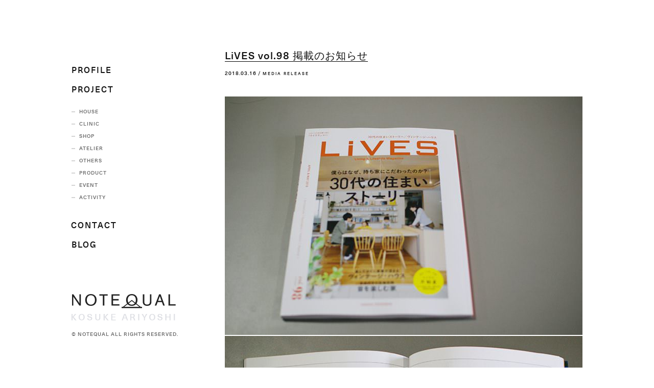

--- FILE ---
content_type: text/html; charset=UTF-8
request_url: https://notequal.jp/archives/1698
body_size: 31474
content:
<!DOCTYPE html>
<html dir="ltr" lang="ja" prefix="og: http://ogp.me/ns#">
<head>
<!-- Google tag (gtag.js) -->
<script async src="https://www.googletagmanager.com/gtag/js?id=G-NBN2K1C7FM"></script>
<script>
  window.dataLayer = window.dataLayer || [];
  function gtag(){dataLayer.push(arguments);}
  gtag('js', new Date());

  gtag('config', 'G-NBN2K1C7FM');
</script>
<meta charset="utf-8">
	<style>img:is([sizes="auto" i], [sizes^="auto," i]) { contain-intrinsic-size: 3000px 1500px }</style>
	
		<!-- All in One SEO 4.7.9.1 - aioseo.com -->
		<title>LiVES vol.98 掲載のお知らせ | BLOG | NOTEQUAL | ノットイコール 一級建築士事務所</title>
	<meta name="description" content="今月号の『LiVES（ライヴズ）vol.98』の 『建主の期待を超える！30代建築家指名リスト』 という企画コ" />
	<meta name="robots" content="max-image-preview:large" />
	<meta name="author" content="notequal_ariyoshi"/>
	<link rel="canonical" href="https://notequal.jp/archives/1698" />
	<meta name="generator" content="All in One SEO (AIOSEO) 4.7.9.1" />
		<meta property="og:locale" content="ja_JP" />
		<meta property="og:site_name" content="NOTEQUAL｜ノットイコール 一級建築士事務所" />
		<meta property="og:type" content="article" />
		<meta property="og:title" content="LiVES vol.98 掲載のお知らせ | BLOG | NOTEQUAL | ノットイコール 一級建築士事務所" />
		<meta property="og:description" content="今月号の『LiVES（ライヴズ）vol.98』の 『建主の期待を超える！30代建築家指名リスト』 という企画コ" />
		<meta property="og:url" content="https://notequal.jp/archives/1698" />
		<meta property="fb:admins" content="100001554839094" />
		<meta property="og:image" content="https://notequal.jp/wp-content/uploads/2018/03/lives98_1.jpg" />
		<meta property="og:image:secure_url" content="https://notequal.jp/wp-content/uploads/2018/03/lives98_1.jpg" />
		<meta property="og:image:width" content="700" />
		<meta property="og:image:height" content="467" />
		<meta property="article:published_time" content="2018-03-16T02:35:43+00:00" />
		<meta property="article:modified_time" content="2018-06-24T01:33:40+00:00" />
		<meta name="twitter:card" content="summary_large_image" />
		<meta name="twitter:site" content="@notequal_tweet" />
		<meta name="twitter:title" content="LiVES vol.98 掲載のお知らせ | BLOG | NOTEQUAL | ノットイコール 一級建築士事務所" />
		<meta name="twitter:description" content="今月号の『LiVES（ライヴズ）vol.98』の 『建主の期待を超える！30代建築家指名リスト』 という企画コ" />
		<meta name="twitter:creator" content="@notequal_tweet" />
		<meta name="twitter:image" content="https://notequal.jp/wp-content/uploads/2018/03/lives98_1.jpg" />
		<meta name="google" content="nositelinkssearchbox" />
		<script type="application/ld+json" class="aioseo-schema">
			{"@context":"https:\/\/schema.org","@graph":[{"@type":"Article","@id":"https:\/\/notequal.jp\/archives\/1698#article","name":"LiVES vol.98 \u63b2\u8f09\u306e\u304a\u77e5\u3089\u305b | BLOG | NOTEQUAL | \u30ce\u30c3\u30c8\u30a4\u30b3\u30fc\u30eb \u4e00\u7d1a\u5efa\u7bc9\u58eb\u4e8b\u52d9\u6240","headline":"LiVES vol.98 \u63b2\u8f09\u306e\u304a\u77e5\u3089\u305b","author":{"@id":"https:\/\/notequal.jp\/archives\/author\/notequal_ariyoshi#author"},"publisher":{"@id":"https:\/\/notequal.jp\/#organization"},"image":{"@type":"ImageObject","url":"https:\/\/notequal.jp\/wp-content\/uploads\/2018\/03\/lives98_1.jpg","width":700,"height":467},"datePublished":"2018-03-16T11:35:43+09:00","dateModified":"2018-06-24T10:33:40+09:00","inLanguage":"ja","mainEntityOfPage":{"@id":"https:\/\/notequal.jp\/archives\/1698#webpage"},"isPartOf":{"@id":"https:\/\/notequal.jp\/archives\/1698#webpage"},"articleSection":"media release"},{"@type":"BreadcrumbList","@id":"https:\/\/notequal.jp\/archives\/1698#breadcrumblist","itemListElement":[{"@type":"ListItem","@id":"https:\/\/notequal.jp\/#listItem","position":1,"name":"\u5bb6"}]},{"@type":"Organization","@id":"https:\/\/notequal.jp\/#organization","name":"NOTEQUAL | \u30ce\u30c3\u30c8\u30a4\u30b3\u30fc\u30eb \u4e00\u7d1a\u5efa\u7bc9\u58eb\u4e8b\u52d9\u6240","description":"\u4e00\u7d1a\u5efa\u7bc9\u58eb\u4e8b\u52d9\u6240","url":"https:\/\/notequal.jp\/","sameAs":["https:\/\/twitter.com\/notequal_tweet"]},{"@type":"Person","@id":"https:\/\/notequal.jp\/archives\/author\/notequal_ariyoshi#author","url":"https:\/\/notequal.jp\/archives\/author\/notequal_ariyoshi","name":"notequal_ariyoshi","image":{"@type":"ImageObject","@id":"https:\/\/notequal.jp\/archives\/1698#authorImage","url":"https:\/\/secure.gravatar.com\/avatar\/a3cbb849a3da241e795c90e43d91f993?s=96&d=mm&r=g","width":96,"height":96,"caption":"notequal_ariyoshi"}},{"@type":"WebPage","@id":"https:\/\/notequal.jp\/archives\/1698#webpage","url":"https:\/\/notequal.jp\/archives\/1698","name":"LiVES vol.98 \u63b2\u8f09\u306e\u304a\u77e5\u3089\u305b | BLOG | NOTEQUAL | \u30ce\u30c3\u30c8\u30a4\u30b3\u30fc\u30eb \u4e00\u7d1a\u5efa\u7bc9\u58eb\u4e8b\u52d9\u6240","description":"\u4eca\u6708\u53f7\u306e\u300eLiVES\uff08\u30e9\u30a4\u30f4\u30ba\uff09vol.98\u300f\u306e \u300e\u5efa\u4e3b\u306e\u671f\u5f85\u3092\u8d85\u3048\u308b\uff0130\u4ee3\u5efa\u7bc9\u5bb6\u6307\u540d\u30ea\u30b9\u30c8\u300f \u3068\u3044\u3046\u4f01\u753b\u30b3","inLanguage":"ja","isPartOf":{"@id":"https:\/\/notequal.jp\/#website"},"breadcrumb":{"@id":"https:\/\/notequal.jp\/archives\/1698#breadcrumblist"},"author":{"@id":"https:\/\/notequal.jp\/archives\/author\/notequal_ariyoshi#author"},"creator":{"@id":"https:\/\/notequal.jp\/archives\/author\/notequal_ariyoshi#author"},"image":{"@type":"ImageObject","url":"https:\/\/notequal.jp\/wp-content\/uploads\/2018\/03\/lives98_1.jpg","@id":"https:\/\/notequal.jp\/archives\/1698\/#mainImage","width":700,"height":467},"primaryImageOfPage":{"@id":"https:\/\/notequal.jp\/archives\/1698#mainImage"},"datePublished":"2018-03-16T11:35:43+09:00","dateModified":"2018-06-24T10:33:40+09:00"},{"@type":"WebSite","@id":"https:\/\/notequal.jp\/#website","url":"https:\/\/notequal.jp\/","name":"NOTEQUAL | \u30ce\u30c3\u30c8\u30a4\u30b3\u30fc\u30eb \u4e00\u7d1a\u5efa\u7bc9\u58eb\u4e8b\u52d9\u6240","description":"\u4e00\u7d1a\u5efa\u7bc9\u58eb\u4e8b\u52d9\u6240","inLanguage":"ja","publisher":{"@id":"https:\/\/notequal.jp\/#organization"}}]}
		</script>
		<!-- All in One SEO -->

<script type="text/javascript">
/* <![CDATA[ */
window._wpemojiSettings = {"baseUrl":"https:\/\/s.w.org\/images\/core\/emoji\/15.0.3\/72x72\/","ext":".png","svgUrl":"https:\/\/s.w.org\/images\/core\/emoji\/15.0.3\/svg\/","svgExt":".svg","source":{"concatemoji":"https:\/\/notequal.jp\/wp-includes\/js\/wp-emoji-release.min.js?ver=6.7.4"}};
/*! This file is auto-generated */
!function(i,n){var o,s,e;function c(e){try{var t={supportTests:e,timestamp:(new Date).valueOf()};sessionStorage.setItem(o,JSON.stringify(t))}catch(e){}}function p(e,t,n){e.clearRect(0,0,e.canvas.width,e.canvas.height),e.fillText(t,0,0);var t=new Uint32Array(e.getImageData(0,0,e.canvas.width,e.canvas.height).data),r=(e.clearRect(0,0,e.canvas.width,e.canvas.height),e.fillText(n,0,0),new Uint32Array(e.getImageData(0,0,e.canvas.width,e.canvas.height).data));return t.every(function(e,t){return e===r[t]})}function u(e,t,n){switch(t){case"flag":return n(e,"\ud83c\udff3\ufe0f\u200d\u26a7\ufe0f","\ud83c\udff3\ufe0f\u200b\u26a7\ufe0f")?!1:!n(e,"\ud83c\uddfa\ud83c\uddf3","\ud83c\uddfa\u200b\ud83c\uddf3")&&!n(e,"\ud83c\udff4\udb40\udc67\udb40\udc62\udb40\udc65\udb40\udc6e\udb40\udc67\udb40\udc7f","\ud83c\udff4\u200b\udb40\udc67\u200b\udb40\udc62\u200b\udb40\udc65\u200b\udb40\udc6e\u200b\udb40\udc67\u200b\udb40\udc7f");case"emoji":return!n(e,"\ud83d\udc26\u200d\u2b1b","\ud83d\udc26\u200b\u2b1b")}return!1}function f(e,t,n){var r="undefined"!=typeof WorkerGlobalScope&&self instanceof WorkerGlobalScope?new OffscreenCanvas(300,150):i.createElement("canvas"),a=r.getContext("2d",{willReadFrequently:!0}),o=(a.textBaseline="top",a.font="600 32px Arial",{});return e.forEach(function(e){o[e]=t(a,e,n)}),o}function t(e){var t=i.createElement("script");t.src=e,t.defer=!0,i.head.appendChild(t)}"undefined"!=typeof Promise&&(o="wpEmojiSettingsSupports",s=["flag","emoji"],n.supports={everything:!0,everythingExceptFlag:!0},e=new Promise(function(e){i.addEventListener("DOMContentLoaded",e,{once:!0})}),new Promise(function(t){var n=function(){try{var e=JSON.parse(sessionStorage.getItem(o));if("object"==typeof e&&"number"==typeof e.timestamp&&(new Date).valueOf()<e.timestamp+604800&&"object"==typeof e.supportTests)return e.supportTests}catch(e){}return null}();if(!n){if("undefined"!=typeof Worker&&"undefined"!=typeof OffscreenCanvas&&"undefined"!=typeof URL&&URL.createObjectURL&&"undefined"!=typeof Blob)try{var e="postMessage("+f.toString()+"("+[JSON.stringify(s),u.toString(),p.toString()].join(",")+"));",r=new Blob([e],{type:"text/javascript"}),a=new Worker(URL.createObjectURL(r),{name:"wpTestEmojiSupports"});return void(a.onmessage=function(e){c(n=e.data),a.terminate(),t(n)})}catch(e){}c(n=f(s,u,p))}t(n)}).then(function(e){for(var t in e)n.supports[t]=e[t],n.supports.everything=n.supports.everything&&n.supports[t],"flag"!==t&&(n.supports.everythingExceptFlag=n.supports.everythingExceptFlag&&n.supports[t]);n.supports.everythingExceptFlag=n.supports.everythingExceptFlag&&!n.supports.flag,n.DOMReady=!1,n.readyCallback=function(){n.DOMReady=!0}}).then(function(){return e}).then(function(){var e;n.supports.everything||(n.readyCallback(),(e=n.source||{}).concatemoji?t(e.concatemoji):e.wpemoji&&e.twemoji&&(t(e.twemoji),t(e.wpemoji)))}))}((window,document),window._wpemojiSettings);
/* ]]> */
</script>
<style id='wp-emoji-styles-inline-css' type='text/css'>

	img.wp-smiley, img.emoji {
		display: inline !important;
		border: none !important;
		box-shadow: none !important;
		height: 1em !important;
		width: 1em !important;
		margin: 0 0.07em !important;
		vertical-align: -0.1em !important;
		background: none !important;
		padding: 0 !important;
	}
</style>
<link rel='stylesheet' id='wp-block-library-css' href='https://notequal.jp/wp-includes/css/dist/block-library/style.min.css?ver=6.7.4' type='text/css' media='all' />
<style id='classic-theme-styles-inline-css' type='text/css'>
/*! This file is auto-generated */
.wp-block-button__link{color:#fff;background-color:#32373c;border-radius:9999px;box-shadow:none;text-decoration:none;padding:calc(.667em + 2px) calc(1.333em + 2px);font-size:1.125em}.wp-block-file__button{background:#32373c;color:#fff;text-decoration:none}
</style>
<style id='global-styles-inline-css' type='text/css'>
:root{--wp--preset--aspect-ratio--square: 1;--wp--preset--aspect-ratio--4-3: 4/3;--wp--preset--aspect-ratio--3-4: 3/4;--wp--preset--aspect-ratio--3-2: 3/2;--wp--preset--aspect-ratio--2-3: 2/3;--wp--preset--aspect-ratio--16-9: 16/9;--wp--preset--aspect-ratio--9-16: 9/16;--wp--preset--color--black: #000000;--wp--preset--color--cyan-bluish-gray: #abb8c3;--wp--preset--color--white: #ffffff;--wp--preset--color--pale-pink: #f78da7;--wp--preset--color--vivid-red: #cf2e2e;--wp--preset--color--luminous-vivid-orange: #ff6900;--wp--preset--color--luminous-vivid-amber: #fcb900;--wp--preset--color--light-green-cyan: #7bdcb5;--wp--preset--color--vivid-green-cyan: #00d084;--wp--preset--color--pale-cyan-blue: #8ed1fc;--wp--preset--color--vivid-cyan-blue: #0693e3;--wp--preset--color--vivid-purple: #9b51e0;--wp--preset--gradient--vivid-cyan-blue-to-vivid-purple: linear-gradient(135deg,rgba(6,147,227,1) 0%,rgb(155,81,224) 100%);--wp--preset--gradient--light-green-cyan-to-vivid-green-cyan: linear-gradient(135deg,rgb(122,220,180) 0%,rgb(0,208,130) 100%);--wp--preset--gradient--luminous-vivid-amber-to-luminous-vivid-orange: linear-gradient(135deg,rgba(252,185,0,1) 0%,rgba(255,105,0,1) 100%);--wp--preset--gradient--luminous-vivid-orange-to-vivid-red: linear-gradient(135deg,rgba(255,105,0,1) 0%,rgb(207,46,46) 100%);--wp--preset--gradient--very-light-gray-to-cyan-bluish-gray: linear-gradient(135deg,rgb(238,238,238) 0%,rgb(169,184,195) 100%);--wp--preset--gradient--cool-to-warm-spectrum: linear-gradient(135deg,rgb(74,234,220) 0%,rgb(151,120,209) 20%,rgb(207,42,186) 40%,rgb(238,44,130) 60%,rgb(251,105,98) 80%,rgb(254,248,76) 100%);--wp--preset--gradient--blush-light-purple: linear-gradient(135deg,rgb(255,206,236) 0%,rgb(152,150,240) 100%);--wp--preset--gradient--blush-bordeaux: linear-gradient(135deg,rgb(254,205,165) 0%,rgb(254,45,45) 50%,rgb(107,0,62) 100%);--wp--preset--gradient--luminous-dusk: linear-gradient(135deg,rgb(255,203,112) 0%,rgb(199,81,192) 50%,rgb(65,88,208) 100%);--wp--preset--gradient--pale-ocean: linear-gradient(135deg,rgb(255,245,203) 0%,rgb(182,227,212) 50%,rgb(51,167,181) 100%);--wp--preset--gradient--electric-grass: linear-gradient(135deg,rgb(202,248,128) 0%,rgb(113,206,126) 100%);--wp--preset--gradient--midnight: linear-gradient(135deg,rgb(2,3,129) 0%,rgb(40,116,252) 100%);--wp--preset--font-size--small: 13px;--wp--preset--font-size--medium: 20px;--wp--preset--font-size--large: 36px;--wp--preset--font-size--x-large: 42px;--wp--preset--spacing--20: 0.44rem;--wp--preset--spacing--30: 0.67rem;--wp--preset--spacing--40: 1rem;--wp--preset--spacing--50: 1.5rem;--wp--preset--spacing--60: 2.25rem;--wp--preset--spacing--70: 3.38rem;--wp--preset--spacing--80: 5.06rem;--wp--preset--shadow--natural: 6px 6px 9px rgba(0, 0, 0, 0.2);--wp--preset--shadow--deep: 12px 12px 50px rgba(0, 0, 0, 0.4);--wp--preset--shadow--sharp: 6px 6px 0px rgba(0, 0, 0, 0.2);--wp--preset--shadow--outlined: 6px 6px 0px -3px rgba(255, 255, 255, 1), 6px 6px rgba(0, 0, 0, 1);--wp--preset--shadow--crisp: 6px 6px 0px rgba(0, 0, 0, 1);}:where(.is-layout-flex){gap: 0.5em;}:where(.is-layout-grid){gap: 0.5em;}body .is-layout-flex{display: flex;}.is-layout-flex{flex-wrap: wrap;align-items: center;}.is-layout-flex > :is(*, div){margin: 0;}body .is-layout-grid{display: grid;}.is-layout-grid > :is(*, div){margin: 0;}:where(.wp-block-columns.is-layout-flex){gap: 2em;}:where(.wp-block-columns.is-layout-grid){gap: 2em;}:where(.wp-block-post-template.is-layout-flex){gap: 1.25em;}:where(.wp-block-post-template.is-layout-grid){gap: 1.25em;}.has-black-color{color: var(--wp--preset--color--black) !important;}.has-cyan-bluish-gray-color{color: var(--wp--preset--color--cyan-bluish-gray) !important;}.has-white-color{color: var(--wp--preset--color--white) !important;}.has-pale-pink-color{color: var(--wp--preset--color--pale-pink) !important;}.has-vivid-red-color{color: var(--wp--preset--color--vivid-red) !important;}.has-luminous-vivid-orange-color{color: var(--wp--preset--color--luminous-vivid-orange) !important;}.has-luminous-vivid-amber-color{color: var(--wp--preset--color--luminous-vivid-amber) !important;}.has-light-green-cyan-color{color: var(--wp--preset--color--light-green-cyan) !important;}.has-vivid-green-cyan-color{color: var(--wp--preset--color--vivid-green-cyan) !important;}.has-pale-cyan-blue-color{color: var(--wp--preset--color--pale-cyan-blue) !important;}.has-vivid-cyan-blue-color{color: var(--wp--preset--color--vivid-cyan-blue) !important;}.has-vivid-purple-color{color: var(--wp--preset--color--vivid-purple) !important;}.has-black-background-color{background-color: var(--wp--preset--color--black) !important;}.has-cyan-bluish-gray-background-color{background-color: var(--wp--preset--color--cyan-bluish-gray) !important;}.has-white-background-color{background-color: var(--wp--preset--color--white) !important;}.has-pale-pink-background-color{background-color: var(--wp--preset--color--pale-pink) !important;}.has-vivid-red-background-color{background-color: var(--wp--preset--color--vivid-red) !important;}.has-luminous-vivid-orange-background-color{background-color: var(--wp--preset--color--luminous-vivid-orange) !important;}.has-luminous-vivid-amber-background-color{background-color: var(--wp--preset--color--luminous-vivid-amber) !important;}.has-light-green-cyan-background-color{background-color: var(--wp--preset--color--light-green-cyan) !important;}.has-vivid-green-cyan-background-color{background-color: var(--wp--preset--color--vivid-green-cyan) !important;}.has-pale-cyan-blue-background-color{background-color: var(--wp--preset--color--pale-cyan-blue) !important;}.has-vivid-cyan-blue-background-color{background-color: var(--wp--preset--color--vivid-cyan-blue) !important;}.has-vivid-purple-background-color{background-color: var(--wp--preset--color--vivid-purple) !important;}.has-black-border-color{border-color: var(--wp--preset--color--black) !important;}.has-cyan-bluish-gray-border-color{border-color: var(--wp--preset--color--cyan-bluish-gray) !important;}.has-white-border-color{border-color: var(--wp--preset--color--white) !important;}.has-pale-pink-border-color{border-color: var(--wp--preset--color--pale-pink) !important;}.has-vivid-red-border-color{border-color: var(--wp--preset--color--vivid-red) !important;}.has-luminous-vivid-orange-border-color{border-color: var(--wp--preset--color--luminous-vivid-orange) !important;}.has-luminous-vivid-amber-border-color{border-color: var(--wp--preset--color--luminous-vivid-amber) !important;}.has-light-green-cyan-border-color{border-color: var(--wp--preset--color--light-green-cyan) !important;}.has-vivid-green-cyan-border-color{border-color: var(--wp--preset--color--vivid-green-cyan) !important;}.has-pale-cyan-blue-border-color{border-color: var(--wp--preset--color--pale-cyan-blue) !important;}.has-vivid-cyan-blue-border-color{border-color: var(--wp--preset--color--vivid-cyan-blue) !important;}.has-vivid-purple-border-color{border-color: var(--wp--preset--color--vivid-purple) !important;}.has-vivid-cyan-blue-to-vivid-purple-gradient-background{background: var(--wp--preset--gradient--vivid-cyan-blue-to-vivid-purple) !important;}.has-light-green-cyan-to-vivid-green-cyan-gradient-background{background: var(--wp--preset--gradient--light-green-cyan-to-vivid-green-cyan) !important;}.has-luminous-vivid-amber-to-luminous-vivid-orange-gradient-background{background: var(--wp--preset--gradient--luminous-vivid-amber-to-luminous-vivid-orange) !important;}.has-luminous-vivid-orange-to-vivid-red-gradient-background{background: var(--wp--preset--gradient--luminous-vivid-orange-to-vivid-red) !important;}.has-very-light-gray-to-cyan-bluish-gray-gradient-background{background: var(--wp--preset--gradient--very-light-gray-to-cyan-bluish-gray) !important;}.has-cool-to-warm-spectrum-gradient-background{background: var(--wp--preset--gradient--cool-to-warm-spectrum) !important;}.has-blush-light-purple-gradient-background{background: var(--wp--preset--gradient--blush-light-purple) !important;}.has-blush-bordeaux-gradient-background{background: var(--wp--preset--gradient--blush-bordeaux) !important;}.has-luminous-dusk-gradient-background{background: var(--wp--preset--gradient--luminous-dusk) !important;}.has-pale-ocean-gradient-background{background: var(--wp--preset--gradient--pale-ocean) !important;}.has-electric-grass-gradient-background{background: var(--wp--preset--gradient--electric-grass) !important;}.has-midnight-gradient-background{background: var(--wp--preset--gradient--midnight) !important;}.has-small-font-size{font-size: var(--wp--preset--font-size--small) !important;}.has-medium-font-size{font-size: var(--wp--preset--font-size--medium) !important;}.has-large-font-size{font-size: var(--wp--preset--font-size--large) !important;}.has-x-large-font-size{font-size: var(--wp--preset--font-size--x-large) !important;}
:where(.wp-block-post-template.is-layout-flex){gap: 1.25em;}:where(.wp-block-post-template.is-layout-grid){gap: 1.25em;}
:where(.wp-block-columns.is-layout-flex){gap: 2em;}:where(.wp-block-columns.is-layout-grid){gap: 2em;}
:root :where(.wp-block-pullquote){font-size: 1.5em;line-height: 1.6;}
</style>
<style id='akismet-widget-style-inline-css' type='text/css'>

			.a-stats {
				--akismet-color-mid-green: #357b49;
				--akismet-color-white: #fff;
				--akismet-color-light-grey: #f6f7f7;

				max-width: 350px;
				width: auto;
			}

			.a-stats * {
				all: unset;
				box-sizing: border-box;
			}

			.a-stats strong {
				font-weight: 600;
			}

			.a-stats a.a-stats__link,
			.a-stats a.a-stats__link:visited,
			.a-stats a.a-stats__link:active {
				background: var(--akismet-color-mid-green);
				border: none;
				box-shadow: none;
				border-radius: 8px;
				color: var(--akismet-color-white);
				cursor: pointer;
				display: block;
				font-family: -apple-system, BlinkMacSystemFont, 'Segoe UI', 'Roboto', 'Oxygen-Sans', 'Ubuntu', 'Cantarell', 'Helvetica Neue', sans-serif;
				font-weight: 500;
				padding: 12px;
				text-align: center;
				text-decoration: none;
				transition: all 0.2s ease;
			}

			/* Extra specificity to deal with TwentyTwentyOne focus style */
			.widget .a-stats a.a-stats__link:focus {
				background: var(--akismet-color-mid-green);
				color: var(--akismet-color-white);
				text-decoration: none;
			}

			.a-stats a.a-stats__link:hover {
				filter: brightness(110%);
				box-shadow: 0 4px 12px rgba(0, 0, 0, 0.06), 0 0 2px rgba(0, 0, 0, 0.16);
			}

			.a-stats .count {
				color: var(--akismet-color-white);
				display: block;
				font-size: 1.5em;
				line-height: 1.4;
				padding: 0 13px;
				white-space: nowrap;
			}
		
</style>
<link rel="https://api.w.org/" href="https://notequal.jp/wp-json/" /><link rel="alternate" title="JSON" type="application/json" href="https://notequal.jp/wp-json/wp/v2/posts/1698" /><link rel="EditURI" type="application/rsd+xml" title="RSD" href="https://notequal.jp/xmlrpc.php?rsd" />
<link rel='shortlink' href='https://notequal.jp/?p=1698' />
<link rel="alternate" title="oEmbed (JSON)" type="application/json+oembed" href="https://notequal.jp/wp-json/oembed/1.0/embed?url=https%3A%2F%2Fnotequal.jp%2Farchives%2F1698" />
<link rel="alternate" title="oEmbed (XML)" type="text/xml+oembed" href="https://notequal.jp/wp-json/oembed/1.0/embed?url=https%3A%2F%2Fnotequal.jp%2Farchives%2F1698&#038;format=xml" />
<meta http-equiv="X-UA-Compatible" content="IE=edge">
<!--
<meta name="viewport" content="width=device-width initial-scale=1.0,user-scalable=no">
-->
<meta name="viewport" content="width=1100 user-scalable = yes"> 

<link rel="apple-touch-icon-precomposed" href="/_ico/icon.png"> 
<link rel="shortcut icon" href="/_ico/favicon.ico" type="image/x-icon">
<link rel="icon" href="/_ico/favicon.ico" type="image/x-icon"> 
<link rel="profile" href="http://gmpg.org/xfn/11">
<link rel="alternate" type="application/rss+xml" title="RSS 2.0" href="https://notequal.jp/feed">
<link rel="alternate" type="text/xml" title="RSS .92" href="https://notequal.jp/feed/rss">
<link rel="alternate" type="application/atom+xml" title="Atom 1.0" href="https://notequal.jp/feed/atom">
<link rel="alternate" type="application/rss+xml" title="RSS" href="https://notequal.jp/index.rdf">
<script type="text/javascript" src="https://notequal.jp/wp-content/themes/notequal5/js/jquery.min.js"></script>

<link rel="stylesheet" href="https://notequal.jp/wp-content/themes/notequal5/css/reset.css" type="text/css">
<link rel="stylesheet" href="https://notequal.jp/wp-content/themes/notequal5/style.css?230221" type="text/css">
<link href="https://notequal.jp/wp-content/themes/notequal5/css/blog.css?241011" rel="stylesheet">

<meta property="og:locale" content="ja_JP">
<meta property="fb:admins" content="100001554839094">

<meta property="og:site_name" content="NOTEQUAL | ノットイコール 一級建築士事務所">
<meta property="og:type" content="blog">
<meta property='og:url' content="https://notequal.jp/archives/1698">
<meta property='og:title' content="LiVES vol.98 掲載のお知らせ | BLOG | NOTEQUAL | ノットイコール 一級建築士事務所">
</head>
<body id="lives-vol-98-%e6%8e%b2%e8%bc%89%e3%81%ae%e3%81%8a%e7%9f%a5%e3%82%89%e3%81%9b" class="inside  pc">
<div id="lives-vol-98-%e6%8e%b2%e8%bc%89%e3%81%ae%e3%81%8a%e7%9f%a5%e3%82%89%e3%81%9bContents" class="wrapper clearfix">

<div id="lContents">
	<footer>
	<h1 class="ftrLogo"><a href="https://notequal.jp/" title="NOTEQUAL"><img src="https://notequal.jp/wp-content/themes/notequal5/img/share/logo.svg" alt="NOTEQUAL"></a></h1>
	<h2 class="ftrName"><a href="https://notequal.jp/" title="NOTEQUAL"><img src="https://notequal.jp/wp-content/themes/notequal5/img/share/logo_name.svg" alt="KOSUKE ARIYOSHI"></a></h2>
	    		<small>&copy; NOTEQUAL ALL RIGHTS RESERVED.</small>
			</footer>	

	<header id="layerMenu">
		<nav id="gnav">
			<ul class="clearfix">
          			<li><a  href="https://notequal.jp/profile" title="profile">PROFILE</a></li>
  			<li>
  			  <a  href="https://notequal.jp/project" title="project">PROJECT</a>
  			  					<ul class="clearfix ">
							<li class="cat-item cat-item-11"><a href="https://notequal.jp/project/project_category/house">HOUSE</a>
</li>
	<li class="cat-item cat-item-12"><a href="https://notequal.jp/project/project_category/clinic">CLINIC</a>
</li>
	<li class="cat-item cat-item-13"><a href="https://notequal.jp/project/project_category/shop">SHOP</a>
</li>
	<li class="cat-item cat-item-14"><a href="https://notequal.jp/project/project_category/atelier">ATELIER</a>
</li>
	<li class="cat-item cat-item-20"><a href="https://notequal.jp/project/project_category/others">OTHERS</a>
</li>
	<li class="cat-item cat-item-16"><a href="https://notequal.jp/project/project_category/product">PRODUCT</a>
</li>
	<li class="cat-item cat-item-15"><a href="https://notequal.jp/project/project_category/event">EVENT</a>
</li>
	<li class="cat-item cat-item-17"><a href="https://notequal.jp/project/project_category/activity">ACTIVITY</a>
</li>
	
					</ul>
					        </li>
  			<li><a  href="https://notequal.jp/contact" title="contact">CONTACT</a></li>
  			<li><a  href="https://notequal.jp/blog" title="blog">BLOG</a></li>
			</ul>
		  		</nav>

			</header>

    
</div><!-- lContents END -->

<section id="rContents" class="clearfix">
  <div id="rContentsCover"></div>
		<article class="postWrap">
		<h2><a href="https://notequal.jp/archives/1698" title="LiVES vol.98 掲載のお知らせ 詳細ページへ">LiVES vol.98 掲載のお知らせ</a></h2>
		<em class="date">2018.03.16 / <ul class="post-categories">
	<li><a href="https://notequal.jp/archives/category/media-release" rel="category tag">media release</a></li></ul></em>
		<div class="post">
			<p><img decoding="async" src="https://notequal.jp/wp-content/uploads/2018/03/lives98_1-700x467.jpg" alt=""  /><br />
<img decoding="async" src="https://notequal.jp/wp-content/uploads/2018/03/lives98_2-700x520.jpg" alt=""  /></p>
<p>今月号の『LiVES（ライヴズ）vol.98』の<br />
『建主の期待を超える！30代建築家指名リスト』<br />
という企画コーナーにて、ピックアップして頂いています。<br />
人に選んで頂けるということはとても光栄なことだと思います。<br />
感謝と同時に励みにしたいと思います。<br />
書店等でお見かけしましたらぜひご覧ください。</p>
		</div>
	</article>
	
    
  	<aside id="blogAside" class=" clearfix">
		<section>
			<h1><em>blog recent post</em></h1>
			<dl>
												<dt>2026.01.06</dt>
					<dd><a href="https://notequal.jp/archives/3897">プロジェクト追加のお知らせ</a></dd>
								<dt>2025.07.31</dt>
					<dd><a href="https://notequal.jp/archives/3884">子育てセミナーのお知らせ</a></dd>
								<dt>2025.07.22</dt>
					<dd><a href="https://notequal.jp/archives/3877">メディア掲載のお知らせ</a></dd>
								<dt>2025.07.08</dt>
					<dd><a href="https://notequal.jp/archives/3873">メディア掲載のお知らせ</a></dd>
								<dt>2025.05.16</dt>
					<dd><a href="https://notequal.jp/archives/3869">メディア掲載のお知らせ</a></dd>
										</dl>
		</section>
		<section>
			<h1><em>category</em></h1>
			<ul id="categoryList" class="linkSet en">
				<li class="cat-item cat-item-22"><a href="https://notequal.jp/archives/category/topics">TOPICS</a>
</li>
	<li class="cat-item cat-item-21"><a href="https://notequal.jp/archives/category/travel_overseas">travel_overseas</a>
</li>
	<li class="cat-item cat-item-3"><a href="https://notequal.jp/archives/category/daily">daily</a>
</li>
	<li class="cat-item cat-item-4"><a href="https://notequal.jp/archives/category/media-release">media release</a>
</li>
	<li class="cat-item cat-item-19"><a href="https://notequal.jp/archives/category/one-day-one-scene">one day, one scene</a>
</li>
	<li class="cat-item cat-item-18"><a href="https://notequal.jp/archives/category/project">project</a>
</li>
	<li class="cat-item cat-item-5"><a href="https://notequal.jp/archives/category/travel">travel</a>
</li>
	<li class="cat-item cat-item-1"><a href="https://notequal.jp/archives/category/uncategory">uncategory</a>
</li>
	
			</ul>
		</section>
		<section>
			<h1><em>archive</em></h1>
			<ul id="archiveList">
					<li><a href='https://notequal.jp/archives/date/2026/01'>2026年1月</a></li>
	<li><a href='https://notequal.jp/archives/date/2025/07'>2025年7月</a></li>
	<li><a href='https://notequal.jp/archives/date/2025/05'>2025年5月</a></li>
	<li><a href='https://notequal.jp/archives/date/2025/04'>2025年4月</a></li>
	<li><a href='https://notequal.jp/archives/date/2025/03'>2025年3月</a></li>
	<li><a href='https://notequal.jp/archives/date/2024/10'>2024年10月</a></li>
	<li><a href='https://notequal.jp/archives/date/2024/08'>2024年8月</a></li>
	<li><a href='https://notequal.jp/archives/date/2024/06'>2024年6月</a></li>
	<li><a href='https://notequal.jp/archives/date/2024/01'>2024年1月</a></li>
	<li><a href='https://notequal.jp/archives/date/2023/10'>2023年10月</a></li>
	<li><a href='https://notequal.jp/archives/date/2023/09'>2023年9月</a></li>
	<li><a href='https://notequal.jp/archives/date/2023/06'>2023年6月</a></li>
			
			</ul><!-- ul#archiveList END -->			
		</section>		

  	  	<div id="prevNextWrap" class="clearfix">
  		<p class="prev"><a href="https://notequal.jp/archives/1696" rel="prev">next</a></p>  
  		<p class="next"><a href="https://notequal.jp/archives/1701" rel="next">prev</a></p>
  	</div><!-- prevNextWrap End -->
  		</aside>

	
</section><!-- rConntents END -->
</div><!-- wrapper END -->


<script type="text/javascript" src="https://www.google.com/recaptcha/api.js?render=6LdSqRIqAAAAANwVj52S02ThyuXZtK1weJGsOWoS&amp;ver=3.0" id="google-recaptcha-js"></script>
<script type="text/javascript" src="https://notequal.jp/wp-includes/js/dist/vendor/wp-polyfill.min.js?ver=3.15.0" id="wp-polyfill-js"></script>
<script type="text/javascript" id="wpcf7-recaptcha-js-before">
/* <![CDATA[ */
var wpcf7_recaptcha = {
    "sitekey": "6LdSqRIqAAAAANwVj52S02ThyuXZtK1weJGsOWoS",
    "actions": {
        "homepage": "homepage",
        "contactform": "contactform"
    }
};
/* ]]> */
</script>
<script type="text/javascript" src="https://notequal.jp/wp-content/plugins/contact-form-7/modules/recaptcha/index.js?ver=6.0.4" id="wpcf7-recaptcha-js"></script>

<script src="https://notequal.jp/wp-content/themes/notequal5/js/lazysizes.min.js" defer></script>
<script type="text/javascript" src="https://notequal.jp/wp-content/themes/notequal5/js/jquery.matchHeight-min.js" defer></script>
<script type="text/javascript" src="https://notequal.jp/wp-content/themes/notequal5/js/velocity.js" defer></script>
<script type="text/javascript" src="https://notequal.jp/wp-content/themes/notequal5/js/init.js?210614_2" defer></script>
</body>
</html>

--- FILE ---
content_type: text/html; charset=utf-8
request_url: https://www.google.com/recaptcha/api2/anchor?ar=1&k=6LdSqRIqAAAAANwVj52S02ThyuXZtK1weJGsOWoS&co=aHR0cHM6Ly9ub3RlcXVhbC5qcDo0NDM.&hl=en&v=PoyoqOPhxBO7pBk68S4YbpHZ&size=invisible&anchor-ms=20000&execute-ms=30000&cb=9nmfvsls77bi
body_size: 48617
content:
<!DOCTYPE HTML><html dir="ltr" lang="en"><head><meta http-equiv="Content-Type" content="text/html; charset=UTF-8">
<meta http-equiv="X-UA-Compatible" content="IE=edge">
<title>reCAPTCHA</title>
<style type="text/css">
/* cyrillic-ext */
@font-face {
  font-family: 'Roboto';
  font-style: normal;
  font-weight: 400;
  font-stretch: 100%;
  src: url(//fonts.gstatic.com/s/roboto/v48/KFO7CnqEu92Fr1ME7kSn66aGLdTylUAMa3GUBHMdazTgWw.woff2) format('woff2');
  unicode-range: U+0460-052F, U+1C80-1C8A, U+20B4, U+2DE0-2DFF, U+A640-A69F, U+FE2E-FE2F;
}
/* cyrillic */
@font-face {
  font-family: 'Roboto';
  font-style: normal;
  font-weight: 400;
  font-stretch: 100%;
  src: url(//fonts.gstatic.com/s/roboto/v48/KFO7CnqEu92Fr1ME7kSn66aGLdTylUAMa3iUBHMdazTgWw.woff2) format('woff2');
  unicode-range: U+0301, U+0400-045F, U+0490-0491, U+04B0-04B1, U+2116;
}
/* greek-ext */
@font-face {
  font-family: 'Roboto';
  font-style: normal;
  font-weight: 400;
  font-stretch: 100%;
  src: url(//fonts.gstatic.com/s/roboto/v48/KFO7CnqEu92Fr1ME7kSn66aGLdTylUAMa3CUBHMdazTgWw.woff2) format('woff2');
  unicode-range: U+1F00-1FFF;
}
/* greek */
@font-face {
  font-family: 'Roboto';
  font-style: normal;
  font-weight: 400;
  font-stretch: 100%;
  src: url(//fonts.gstatic.com/s/roboto/v48/KFO7CnqEu92Fr1ME7kSn66aGLdTylUAMa3-UBHMdazTgWw.woff2) format('woff2');
  unicode-range: U+0370-0377, U+037A-037F, U+0384-038A, U+038C, U+038E-03A1, U+03A3-03FF;
}
/* math */
@font-face {
  font-family: 'Roboto';
  font-style: normal;
  font-weight: 400;
  font-stretch: 100%;
  src: url(//fonts.gstatic.com/s/roboto/v48/KFO7CnqEu92Fr1ME7kSn66aGLdTylUAMawCUBHMdazTgWw.woff2) format('woff2');
  unicode-range: U+0302-0303, U+0305, U+0307-0308, U+0310, U+0312, U+0315, U+031A, U+0326-0327, U+032C, U+032F-0330, U+0332-0333, U+0338, U+033A, U+0346, U+034D, U+0391-03A1, U+03A3-03A9, U+03B1-03C9, U+03D1, U+03D5-03D6, U+03F0-03F1, U+03F4-03F5, U+2016-2017, U+2034-2038, U+203C, U+2040, U+2043, U+2047, U+2050, U+2057, U+205F, U+2070-2071, U+2074-208E, U+2090-209C, U+20D0-20DC, U+20E1, U+20E5-20EF, U+2100-2112, U+2114-2115, U+2117-2121, U+2123-214F, U+2190, U+2192, U+2194-21AE, U+21B0-21E5, U+21F1-21F2, U+21F4-2211, U+2213-2214, U+2216-22FF, U+2308-230B, U+2310, U+2319, U+231C-2321, U+2336-237A, U+237C, U+2395, U+239B-23B7, U+23D0, U+23DC-23E1, U+2474-2475, U+25AF, U+25B3, U+25B7, U+25BD, U+25C1, U+25CA, U+25CC, U+25FB, U+266D-266F, U+27C0-27FF, U+2900-2AFF, U+2B0E-2B11, U+2B30-2B4C, U+2BFE, U+3030, U+FF5B, U+FF5D, U+1D400-1D7FF, U+1EE00-1EEFF;
}
/* symbols */
@font-face {
  font-family: 'Roboto';
  font-style: normal;
  font-weight: 400;
  font-stretch: 100%;
  src: url(//fonts.gstatic.com/s/roboto/v48/KFO7CnqEu92Fr1ME7kSn66aGLdTylUAMaxKUBHMdazTgWw.woff2) format('woff2');
  unicode-range: U+0001-000C, U+000E-001F, U+007F-009F, U+20DD-20E0, U+20E2-20E4, U+2150-218F, U+2190, U+2192, U+2194-2199, U+21AF, U+21E6-21F0, U+21F3, U+2218-2219, U+2299, U+22C4-22C6, U+2300-243F, U+2440-244A, U+2460-24FF, U+25A0-27BF, U+2800-28FF, U+2921-2922, U+2981, U+29BF, U+29EB, U+2B00-2BFF, U+4DC0-4DFF, U+FFF9-FFFB, U+10140-1018E, U+10190-1019C, U+101A0, U+101D0-101FD, U+102E0-102FB, U+10E60-10E7E, U+1D2C0-1D2D3, U+1D2E0-1D37F, U+1F000-1F0FF, U+1F100-1F1AD, U+1F1E6-1F1FF, U+1F30D-1F30F, U+1F315, U+1F31C, U+1F31E, U+1F320-1F32C, U+1F336, U+1F378, U+1F37D, U+1F382, U+1F393-1F39F, U+1F3A7-1F3A8, U+1F3AC-1F3AF, U+1F3C2, U+1F3C4-1F3C6, U+1F3CA-1F3CE, U+1F3D4-1F3E0, U+1F3ED, U+1F3F1-1F3F3, U+1F3F5-1F3F7, U+1F408, U+1F415, U+1F41F, U+1F426, U+1F43F, U+1F441-1F442, U+1F444, U+1F446-1F449, U+1F44C-1F44E, U+1F453, U+1F46A, U+1F47D, U+1F4A3, U+1F4B0, U+1F4B3, U+1F4B9, U+1F4BB, U+1F4BF, U+1F4C8-1F4CB, U+1F4D6, U+1F4DA, U+1F4DF, U+1F4E3-1F4E6, U+1F4EA-1F4ED, U+1F4F7, U+1F4F9-1F4FB, U+1F4FD-1F4FE, U+1F503, U+1F507-1F50B, U+1F50D, U+1F512-1F513, U+1F53E-1F54A, U+1F54F-1F5FA, U+1F610, U+1F650-1F67F, U+1F687, U+1F68D, U+1F691, U+1F694, U+1F698, U+1F6AD, U+1F6B2, U+1F6B9-1F6BA, U+1F6BC, U+1F6C6-1F6CF, U+1F6D3-1F6D7, U+1F6E0-1F6EA, U+1F6F0-1F6F3, U+1F6F7-1F6FC, U+1F700-1F7FF, U+1F800-1F80B, U+1F810-1F847, U+1F850-1F859, U+1F860-1F887, U+1F890-1F8AD, U+1F8B0-1F8BB, U+1F8C0-1F8C1, U+1F900-1F90B, U+1F93B, U+1F946, U+1F984, U+1F996, U+1F9E9, U+1FA00-1FA6F, U+1FA70-1FA7C, U+1FA80-1FA89, U+1FA8F-1FAC6, U+1FACE-1FADC, U+1FADF-1FAE9, U+1FAF0-1FAF8, U+1FB00-1FBFF;
}
/* vietnamese */
@font-face {
  font-family: 'Roboto';
  font-style: normal;
  font-weight: 400;
  font-stretch: 100%;
  src: url(//fonts.gstatic.com/s/roboto/v48/KFO7CnqEu92Fr1ME7kSn66aGLdTylUAMa3OUBHMdazTgWw.woff2) format('woff2');
  unicode-range: U+0102-0103, U+0110-0111, U+0128-0129, U+0168-0169, U+01A0-01A1, U+01AF-01B0, U+0300-0301, U+0303-0304, U+0308-0309, U+0323, U+0329, U+1EA0-1EF9, U+20AB;
}
/* latin-ext */
@font-face {
  font-family: 'Roboto';
  font-style: normal;
  font-weight: 400;
  font-stretch: 100%;
  src: url(//fonts.gstatic.com/s/roboto/v48/KFO7CnqEu92Fr1ME7kSn66aGLdTylUAMa3KUBHMdazTgWw.woff2) format('woff2');
  unicode-range: U+0100-02BA, U+02BD-02C5, U+02C7-02CC, U+02CE-02D7, U+02DD-02FF, U+0304, U+0308, U+0329, U+1D00-1DBF, U+1E00-1E9F, U+1EF2-1EFF, U+2020, U+20A0-20AB, U+20AD-20C0, U+2113, U+2C60-2C7F, U+A720-A7FF;
}
/* latin */
@font-face {
  font-family: 'Roboto';
  font-style: normal;
  font-weight: 400;
  font-stretch: 100%;
  src: url(//fonts.gstatic.com/s/roboto/v48/KFO7CnqEu92Fr1ME7kSn66aGLdTylUAMa3yUBHMdazQ.woff2) format('woff2');
  unicode-range: U+0000-00FF, U+0131, U+0152-0153, U+02BB-02BC, U+02C6, U+02DA, U+02DC, U+0304, U+0308, U+0329, U+2000-206F, U+20AC, U+2122, U+2191, U+2193, U+2212, U+2215, U+FEFF, U+FFFD;
}
/* cyrillic-ext */
@font-face {
  font-family: 'Roboto';
  font-style: normal;
  font-weight: 500;
  font-stretch: 100%;
  src: url(//fonts.gstatic.com/s/roboto/v48/KFO7CnqEu92Fr1ME7kSn66aGLdTylUAMa3GUBHMdazTgWw.woff2) format('woff2');
  unicode-range: U+0460-052F, U+1C80-1C8A, U+20B4, U+2DE0-2DFF, U+A640-A69F, U+FE2E-FE2F;
}
/* cyrillic */
@font-face {
  font-family: 'Roboto';
  font-style: normal;
  font-weight: 500;
  font-stretch: 100%;
  src: url(//fonts.gstatic.com/s/roboto/v48/KFO7CnqEu92Fr1ME7kSn66aGLdTylUAMa3iUBHMdazTgWw.woff2) format('woff2');
  unicode-range: U+0301, U+0400-045F, U+0490-0491, U+04B0-04B1, U+2116;
}
/* greek-ext */
@font-face {
  font-family: 'Roboto';
  font-style: normal;
  font-weight: 500;
  font-stretch: 100%;
  src: url(//fonts.gstatic.com/s/roboto/v48/KFO7CnqEu92Fr1ME7kSn66aGLdTylUAMa3CUBHMdazTgWw.woff2) format('woff2');
  unicode-range: U+1F00-1FFF;
}
/* greek */
@font-face {
  font-family: 'Roboto';
  font-style: normal;
  font-weight: 500;
  font-stretch: 100%;
  src: url(//fonts.gstatic.com/s/roboto/v48/KFO7CnqEu92Fr1ME7kSn66aGLdTylUAMa3-UBHMdazTgWw.woff2) format('woff2');
  unicode-range: U+0370-0377, U+037A-037F, U+0384-038A, U+038C, U+038E-03A1, U+03A3-03FF;
}
/* math */
@font-face {
  font-family: 'Roboto';
  font-style: normal;
  font-weight: 500;
  font-stretch: 100%;
  src: url(//fonts.gstatic.com/s/roboto/v48/KFO7CnqEu92Fr1ME7kSn66aGLdTylUAMawCUBHMdazTgWw.woff2) format('woff2');
  unicode-range: U+0302-0303, U+0305, U+0307-0308, U+0310, U+0312, U+0315, U+031A, U+0326-0327, U+032C, U+032F-0330, U+0332-0333, U+0338, U+033A, U+0346, U+034D, U+0391-03A1, U+03A3-03A9, U+03B1-03C9, U+03D1, U+03D5-03D6, U+03F0-03F1, U+03F4-03F5, U+2016-2017, U+2034-2038, U+203C, U+2040, U+2043, U+2047, U+2050, U+2057, U+205F, U+2070-2071, U+2074-208E, U+2090-209C, U+20D0-20DC, U+20E1, U+20E5-20EF, U+2100-2112, U+2114-2115, U+2117-2121, U+2123-214F, U+2190, U+2192, U+2194-21AE, U+21B0-21E5, U+21F1-21F2, U+21F4-2211, U+2213-2214, U+2216-22FF, U+2308-230B, U+2310, U+2319, U+231C-2321, U+2336-237A, U+237C, U+2395, U+239B-23B7, U+23D0, U+23DC-23E1, U+2474-2475, U+25AF, U+25B3, U+25B7, U+25BD, U+25C1, U+25CA, U+25CC, U+25FB, U+266D-266F, U+27C0-27FF, U+2900-2AFF, U+2B0E-2B11, U+2B30-2B4C, U+2BFE, U+3030, U+FF5B, U+FF5D, U+1D400-1D7FF, U+1EE00-1EEFF;
}
/* symbols */
@font-face {
  font-family: 'Roboto';
  font-style: normal;
  font-weight: 500;
  font-stretch: 100%;
  src: url(//fonts.gstatic.com/s/roboto/v48/KFO7CnqEu92Fr1ME7kSn66aGLdTylUAMaxKUBHMdazTgWw.woff2) format('woff2');
  unicode-range: U+0001-000C, U+000E-001F, U+007F-009F, U+20DD-20E0, U+20E2-20E4, U+2150-218F, U+2190, U+2192, U+2194-2199, U+21AF, U+21E6-21F0, U+21F3, U+2218-2219, U+2299, U+22C4-22C6, U+2300-243F, U+2440-244A, U+2460-24FF, U+25A0-27BF, U+2800-28FF, U+2921-2922, U+2981, U+29BF, U+29EB, U+2B00-2BFF, U+4DC0-4DFF, U+FFF9-FFFB, U+10140-1018E, U+10190-1019C, U+101A0, U+101D0-101FD, U+102E0-102FB, U+10E60-10E7E, U+1D2C0-1D2D3, U+1D2E0-1D37F, U+1F000-1F0FF, U+1F100-1F1AD, U+1F1E6-1F1FF, U+1F30D-1F30F, U+1F315, U+1F31C, U+1F31E, U+1F320-1F32C, U+1F336, U+1F378, U+1F37D, U+1F382, U+1F393-1F39F, U+1F3A7-1F3A8, U+1F3AC-1F3AF, U+1F3C2, U+1F3C4-1F3C6, U+1F3CA-1F3CE, U+1F3D4-1F3E0, U+1F3ED, U+1F3F1-1F3F3, U+1F3F5-1F3F7, U+1F408, U+1F415, U+1F41F, U+1F426, U+1F43F, U+1F441-1F442, U+1F444, U+1F446-1F449, U+1F44C-1F44E, U+1F453, U+1F46A, U+1F47D, U+1F4A3, U+1F4B0, U+1F4B3, U+1F4B9, U+1F4BB, U+1F4BF, U+1F4C8-1F4CB, U+1F4D6, U+1F4DA, U+1F4DF, U+1F4E3-1F4E6, U+1F4EA-1F4ED, U+1F4F7, U+1F4F9-1F4FB, U+1F4FD-1F4FE, U+1F503, U+1F507-1F50B, U+1F50D, U+1F512-1F513, U+1F53E-1F54A, U+1F54F-1F5FA, U+1F610, U+1F650-1F67F, U+1F687, U+1F68D, U+1F691, U+1F694, U+1F698, U+1F6AD, U+1F6B2, U+1F6B9-1F6BA, U+1F6BC, U+1F6C6-1F6CF, U+1F6D3-1F6D7, U+1F6E0-1F6EA, U+1F6F0-1F6F3, U+1F6F7-1F6FC, U+1F700-1F7FF, U+1F800-1F80B, U+1F810-1F847, U+1F850-1F859, U+1F860-1F887, U+1F890-1F8AD, U+1F8B0-1F8BB, U+1F8C0-1F8C1, U+1F900-1F90B, U+1F93B, U+1F946, U+1F984, U+1F996, U+1F9E9, U+1FA00-1FA6F, U+1FA70-1FA7C, U+1FA80-1FA89, U+1FA8F-1FAC6, U+1FACE-1FADC, U+1FADF-1FAE9, U+1FAF0-1FAF8, U+1FB00-1FBFF;
}
/* vietnamese */
@font-face {
  font-family: 'Roboto';
  font-style: normal;
  font-weight: 500;
  font-stretch: 100%;
  src: url(//fonts.gstatic.com/s/roboto/v48/KFO7CnqEu92Fr1ME7kSn66aGLdTylUAMa3OUBHMdazTgWw.woff2) format('woff2');
  unicode-range: U+0102-0103, U+0110-0111, U+0128-0129, U+0168-0169, U+01A0-01A1, U+01AF-01B0, U+0300-0301, U+0303-0304, U+0308-0309, U+0323, U+0329, U+1EA0-1EF9, U+20AB;
}
/* latin-ext */
@font-face {
  font-family: 'Roboto';
  font-style: normal;
  font-weight: 500;
  font-stretch: 100%;
  src: url(//fonts.gstatic.com/s/roboto/v48/KFO7CnqEu92Fr1ME7kSn66aGLdTylUAMa3KUBHMdazTgWw.woff2) format('woff2');
  unicode-range: U+0100-02BA, U+02BD-02C5, U+02C7-02CC, U+02CE-02D7, U+02DD-02FF, U+0304, U+0308, U+0329, U+1D00-1DBF, U+1E00-1E9F, U+1EF2-1EFF, U+2020, U+20A0-20AB, U+20AD-20C0, U+2113, U+2C60-2C7F, U+A720-A7FF;
}
/* latin */
@font-face {
  font-family: 'Roboto';
  font-style: normal;
  font-weight: 500;
  font-stretch: 100%;
  src: url(//fonts.gstatic.com/s/roboto/v48/KFO7CnqEu92Fr1ME7kSn66aGLdTylUAMa3yUBHMdazQ.woff2) format('woff2');
  unicode-range: U+0000-00FF, U+0131, U+0152-0153, U+02BB-02BC, U+02C6, U+02DA, U+02DC, U+0304, U+0308, U+0329, U+2000-206F, U+20AC, U+2122, U+2191, U+2193, U+2212, U+2215, U+FEFF, U+FFFD;
}
/* cyrillic-ext */
@font-face {
  font-family: 'Roboto';
  font-style: normal;
  font-weight: 900;
  font-stretch: 100%;
  src: url(//fonts.gstatic.com/s/roboto/v48/KFO7CnqEu92Fr1ME7kSn66aGLdTylUAMa3GUBHMdazTgWw.woff2) format('woff2');
  unicode-range: U+0460-052F, U+1C80-1C8A, U+20B4, U+2DE0-2DFF, U+A640-A69F, U+FE2E-FE2F;
}
/* cyrillic */
@font-face {
  font-family: 'Roboto';
  font-style: normal;
  font-weight: 900;
  font-stretch: 100%;
  src: url(//fonts.gstatic.com/s/roboto/v48/KFO7CnqEu92Fr1ME7kSn66aGLdTylUAMa3iUBHMdazTgWw.woff2) format('woff2');
  unicode-range: U+0301, U+0400-045F, U+0490-0491, U+04B0-04B1, U+2116;
}
/* greek-ext */
@font-face {
  font-family: 'Roboto';
  font-style: normal;
  font-weight: 900;
  font-stretch: 100%;
  src: url(//fonts.gstatic.com/s/roboto/v48/KFO7CnqEu92Fr1ME7kSn66aGLdTylUAMa3CUBHMdazTgWw.woff2) format('woff2');
  unicode-range: U+1F00-1FFF;
}
/* greek */
@font-face {
  font-family: 'Roboto';
  font-style: normal;
  font-weight: 900;
  font-stretch: 100%;
  src: url(//fonts.gstatic.com/s/roboto/v48/KFO7CnqEu92Fr1ME7kSn66aGLdTylUAMa3-UBHMdazTgWw.woff2) format('woff2');
  unicode-range: U+0370-0377, U+037A-037F, U+0384-038A, U+038C, U+038E-03A1, U+03A3-03FF;
}
/* math */
@font-face {
  font-family: 'Roboto';
  font-style: normal;
  font-weight: 900;
  font-stretch: 100%;
  src: url(//fonts.gstatic.com/s/roboto/v48/KFO7CnqEu92Fr1ME7kSn66aGLdTylUAMawCUBHMdazTgWw.woff2) format('woff2');
  unicode-range: U+0302-0303, U+0305, U+0307-0308, U+0310, U+0312, U+0315, U+031A, U+0326-0327, U+032C, U+032F-0330, U+0332-0333, U+0338, U+033A, U+0346, U+034D, U+0391-03A1, U+03A3-03A9, U+03B1-03C9, U+03D1, U+03D5-03D6, U+03F0-03F1, U+03F4-03F5, U+2016-2017, U+2034-2038, U+203C, U+2040, U+2043, U+2047, U+2050, U+2057, U+205F, U+2070-2071, U+2074-208E, U+2090-209C, U+20D0-20DC, U+20E1, U+20E5-20EF, U+2100-2112, U+2114-2115, U+2117-2121, U+2123-214F, U+2190, U+2192, U+2194-21AE, U+21B0-21E5, U+21F1-21F2, U+21F4-2211, U+2213-2214, U+2216-22FF, U+2308-230B, U+2310, U+2319, U+231C-2321, U+2336-237A, U+237C, U+2395, U+239B-23B7, U+23D0, U+23DC-23E1, U+2474-2475, U+25AF, U+25B3, U+25B7, U+25BD, U+25C1, U+25CA, U+25CC, U+25FB, U+266D-266F, U+27C0-27FF, U+2900-2AFF, U+2B0E-2B11, U+2B30-2B4C, U+2BFE, U+3030, U+FF5B, U+FF5D, U+1D400-1D7FF, U+1EE00-1EEFF;
}
/* symbols */
@font-face {
  font-family: 'Roboto';
  font-style: normal;
  font-weight: 900;
  font-stretch: 100%;
  src: url(//fonts.gstatic.com/s/roboto/v48/KFO7CnqEu92Fr1ME7kSn66aGLdTylUAMaxKUBHMdazTgWw.woff2) format('woff2');
  unicode-range: U+0001-000C, U+000E-001F, U+007F-009F, U+20DD-20E0, U+20E2-20E4, U+2150-218F, U+2190, U+2192, U+2194-2199, U+21AF, U+21E6-21F0, U+21F3, U+2218-2219, U+2299, U+22C4-22C6, U+2300-243F, U+2440-244A, U+2460-24FF, U+25A0-27BF, U+2800-28FF, U+2921-2922, U+2981, U+29BF, U+29EB, U+2B00-2BFF, U+4DC0-4DFF, U+FFF9-FFFB, U+10140-1018E, U+10190-1019C, U+101A0, U+101D0-101FD, U+102E0-102FB, U+10E60-10E7E, U+1D2C0-1D2D3, U+1D2E0-1D37F, U+1F000-1F0FF, U+1F100-1F1AD, U+1F1E6-1F1FF, U+1F30D-1F30F, U+1F315, U+1F31C, U+1F31E, U+1F320-1F32C, U+1F336, U+1F378, U+1F37D, U+1F382, U+1F393-1F39F, U+1F3A7-1F3A8, U+1F3AC-1F3AF, U+1F3C2, U+1F3C4-1F3C6, U+1F3CA-1F3CE, U+1F3D4-1F3E0, U+1F3ED, U+1F3F1-1F3F3, U+1F3F5-1F3F7, U+1F408, U+1F415, U+1F41F, U+1F426, U+1F43F, U+1F441-1F442, U+1F444, U+1F446-1F449, U+1F44C-1F44E, U+1F453, U+1F46A, U+1F47D, U+1F4A3, U+1F4B0, U+1F4B3, U+1F4B9, U+1F4BB, U+1F4BF, U+1F4C8-1F4CB, U+1F4D6, U+1F4DA, U+1F4DF, U+1F4E3-1F4E6, U+1F4EA-1F4ED, U+1F4F7, U+1F4F9-1F4FB, U+1F4FD-1F4FE, U+1F503, U+1F507-1F50B, U+1F50D, U+1F512-1F513, U+1F53E-1F54A, U+1F54F-1F5FA, U+1F610, U+1F650-1F67F, U+1F687, U+1F68D, U+1F691, U+1F694, U+1F698, U+1F6AD, U+1F6B2, U+1F6B9-1F6BA, U+1F6BC, U+1F6C6-1F6CF, U+1F6D3-1F6D7, U+1F6E0-1F6EA, U+1F6F0-1F6F3, U+1F6F7-1F6FC, U+1F700-1F7FF, U+1F800-1F80B, U+1F810-1F847, U+1F850-1F859, U+1F860-1F887, U+1F890-1F8AD, U+1F8B0-1F8BB, U+1F8C0-1F8C1, U+1F900-1F90B, U+1F93B, U+1F946, U+1F984, U+1F996, U+1F9E9, U+1FA00-1FA6F, U+1FA70-1FA7C, U+1FA80-1FA89, U+1FA8F-1FAC6, U+1FACE-1FADC, U+1FADF-1FAE9, U+1FAF0-1FAF8, U+1FB00-1FBFF;
}
/* vietnamese */
@font-face {
  font-family: 'Roboto';
  font-style: normal;
  font-weight: 900;
  font-stretch: 100%;
  src: url(//fonts.gstatic.com/s/roboto/v48/KFO7CnqEu92Fr1ME7kSn66aGLdTylUAMa3OUBHMdazTgWw.woff2) format('woff2');
  unicode-range: U+0102-0103, U+0110-0111, U+0128-0129, U+0168-0169, U+01A0-01A1, U+01AF-01B0, U+0300-0301, U+0303-0304, U+0308-0309, U+0323, U+0329, U+1EA0-1EF9, U+20AB;
}
/* latin-ext */
@font-face {
  font-family: 'Roboto';
  font-style: normal;
  font-weight: 900;
  font-stretch: 100%;
  src: url(//fonts.gstatic.com/s/roboto/v48/KFO7CnqEu92Fr1ME7kSn66aGLdTylUAMa3KUBHMdazTgWw.woff2) format('woff2');
  unicode-range: U+0100-02BA, U+02BD-02C5, U+02C7-02CC, U+02CE-02D7, U+02DD-02FF, U+0304, U+0308, U+0329, U+1D00-1DBF, U+1E00-1E9F, U+1EF2-1EFF, U+2020, U+20A0-20AB, U+20AD-20C0, U+2113, U+2C60-2C7F, U+A720-A7FF;
}
/* latin */
@font-face {
  font-family: 'Roboto';
  font-style: normal;
  font-weight: 900;
  font-stretch: 100%;
  src: url(//fonts.gstatic.com/s/roboto/v48/KFO7CnqEu92Fr1ME7kSn66aGLdTylUAMa3yUBHMdazQ.woff2) format('woff2');
  unicode-range: U+0000-00FF, U+0131, U+0152-0153, U+02BB-02BC, U+02C6, U+02DA, U+02DC, U+0304, U+0308, U+0329, U+2000-206F, U+20AC, U+2122, U+2191, U+2193, U+2212, U+2215, U+FEFF, U+FFFD;
}

</style>
<link rel="stylesheet" type="text/css" href="https://www.gstatic.com/recaptcha/releases/PoyoqOPhxBO7pBk68S4YbpHZ/styles__ltr.css">
<script nonce="Poq2-OVqcEsv_8grOt8C3g" type="text/javascript">window['__recaptcha_api'] = 'https://www.google.com/recaptcha/api2/';</script>
<script type="text/javascript" src="https://www.gstatic.com/recaptcha/releases/PoyoqOPhxBO7pBk68S4YbpHZ/recaptcha__en.js" nonce="Poq2-OVqcEsv_8grOt8C3g">
      
    </script></head>
<body><div id="rc-anchor-alert" class="rc-anchor-alert"></div>
<input type="hidden" id="recaptcha-token" value="[base64]">
<script type="text/javascript" nonce="Poq2-OVqcEsv_8grOt8C3g">
      recaptcha.anchor.Main.init("[\x22ainput\x22,[\x22bgdata\x22,\x22\x22,\[base64]/[base64]/[base64]/KE4oMTI0LHYsdi5HKSxMWihsLHYpKTpOKDEyNCx2LGwpLFYpLHYpLFQpKSxGKDE3MSx2KX0scjc9ZnVuY3Rpb24obCl7cmV0dXJuIGx9LEM9ZnVuY3Rpb24obCxWLHYpe04odixsLFYpLFZbYWtdPTI3OTZ9LG49ZnVuY3Rpb24obCxWKXtWLlg9KChWLlg/[base64]/[base64]/[base64]/[base64]/[base64]/[base64]/[base64]/[base64]/[base64]/[base64]/[base64]\\u003d\x22,\[base64]\\u003d\x22,\x22wq/DgXLDnVbDoD/DmcK2CnPDpTHCqTTDuyFLwq14wr5CwqDDmA4zwrjCsXF7w6vDtTPCnVfClD7DqsKCw4wQw7bDssKHJQLCvnrDlAlaAkfDnMOBwrjCmMOuB8KNw4c5wobDiTY5w4HCtHZnfMKGw7nClsK6FMKgwqYuwozDmMObWMKVwrnCoi/Cl8OcFWZONgttw47CkAvCksK+wrNmw53ChMKawq3Cp8K4w7YBOi41wpIWwrJQBhoEZcKWM1jCuz1JWsO6wqYJw6RfwpXCpwjCvMKWIFHDk8K3wqBow50QHsO4wpTChWZ9KcKCwrJLYWnCtAZMw4HDpzPDs8K/GcKHBcK+B8OOw5EWwp3CtcOQNsOOwoHCkcOZSnUXwrI4wq3Dp8O1VcO5wppnwoXDlcKowpE8VVfCksKUd8OJPsOuZGh3w6V7T2MlwrrDlcKfwrhpZsKcHMOaGcK7wqDDt0nCvSJzw7vDtMOsw5/[base64]/w7Bcw6rDh8KBwq3DlSPCpDbCl0XCn8KZw7PDvQfCh8OMwpXDjsKaG24Gw6RBw65fYcOTQxLDhcKcajXDpsOaOXDClyfDpsKvCMOsZkQHwp7Cjlo6w4UAwqEQwq7CjDLDlMKVFMK/w4k0SiIfFsOPW8KlHXrCtHBtw60EbEZtw6zCucKgSkDCrlPCucKAD23DkMOtZjJGA8KSw6jCkiRTw5PDqsKbw47ClWs1W8ORSw0TeCkZw7ISfUZTVcKGw59GDUx+XGrDi8K9w7/CisKmw7t0dxY+woDCoSTChhXDjMOvwrw3G8O7AXpRw7lAMMK0wrw+FsOEw7k+wr3DhHjCgsOWNcOcT8KXL8KmYcKTf8OGwqw+JxzDk3rDjQYSwpZIwqYnLXMQDMKLN8OlCcOASMOydsOGwqbCpU/Ct8KtwpkMXMOcJMKLwpAHEMKLSsO7wonDqRMnwo8AQR7Dp8KQacO3KMO9wqBVw7/Ct8O1Ghhed8KkLcObdsK3LBB0DMKbw7bCjx3DmsO8wrtOK8KhNVQkdMOGwrTCtsO2QsOew5sBB8Oyw4wccHHDoVLDmsOCwrhxTMKSw5MrHwtPwroxN8OOBcOmw4wrfcK4PyQRwp/CmMKpw6Nfw6TDusKZOWXCvGjCmkczCcKjw48VwofCiU4wbGwZJGQFwqguCkV+BcO5FXkSCE/CjsKqI8Kmw4DDpMOqw7zDpjUUA8KgwqTDszhoH8KJw7hyGUjCvjBgO0sRw4/DusOewqXDun7DkQNNHsKoXAM4w5zDhlRJwofDljvDt1JAwp7Cih1NPwbDkEhTwonDtknCqsKgwqgMdMKYwq5dLw3DjRTDm21hN8Kaw584d8OmBgUYPitkOi/CulpyDMKnOMOfwpchEDQUwq00wqfCunoKUcOSacK2Vz/[base64]/wp4Lw4F8wq1/w6zDg8KBPsOywp4ew6wEW8OtBMKkw4XDpMO5BnsMw7XCn3UgaGB/VsOvSzx2wqLCvFvCnlhmTsKJZMOlbT7CpBHDnsOZw6rChsOtwr0FeVDDiQFwwrg5UAkQFMKRPkB2VX7Cky9CXE9dbEdiXmohMQ/CqSoFRsOyw69Xw6rCmsOIDsOnw4oew6hnU1XCkcOcwqp/GxXCpjNowofCsMKeMMOJw45fF8KOwrHDkMKzw7/DkxzCtsKGw4p9ZhbChsK/M8KCCcKIZgVvFCVPDRjCj8Kzw43CjjrDhMKjwp1tccOewr1tPcKOesOHGMOsJn/DgzrDgMKjPFXDqMKVGHABXMKKODZub8OOMwrDjMKVw6Uyw73ChsKRwrsawo8OwqTDjEDDp2XCgMKFOMKBKx/CpMKDIX3CmsKJOcOrw6Y3w5V0V0U/w5wOEirCo8KAw7jDjVNjwqxwUcK+FsO4DMKzwpU+I1Rew53Dg8KgEsKWw4fCg8OhQ3ZWTMKuw7fDgcKEw5nCosKKKVbCh8KGw7nChV3DmwLDpDM3eg/[base64]/DqsKYw7LCg8KKX8KKbkLDtFTDggIqIMKCA8KOZRQ6w4PDjgdef8Kyw5NCwrIuw5FEwr4Jw6DDosOBdcKfUMO8b0kSwqt6w58Kw7vDkHI2M2jDuHFIJGpvwqN4dDl1wpRYb1LDssKZNSQSL2AIw7/[base64]/DtMKsScKyw6LCrMKGw43Cmx/CkAcZJcKBHEXClT3DnGlcW8KpMmFew74VPmheB8OAw5bDpsK+UsOpwojDh1cLwog5wqLCjyfDuMOFwptMwoLDpBPDlTnDl10sQ8OhIE/CqQ7Dn2zCosO1w6Jww6HCpMOPcAHCvj1ew5ZHVcKFP2PDiRgWTUrDv8KKUQ9GwrtDwohfwos2w5ZIXMO0V8Kfw64sw5cGVMKXL8O+w6gZwqLDin4Cw59xwovDkcOnw6XCnEw4w5XCu8OcC8Kkw4nCn8O2w4M8cRc9NMOVUcK/JwwUwpILDMOzwo/DuhErDybCmcKlw7NTH8KSR3fDpsK/OUArwpJ2w4XDgFDCqG5PERLCqMKhKsKPwpwHbVYgGgQ5XMKrw6VdN8OaKMOYWj1Fw7jCi8KFwrcmRGXCthnCnMKqMxp4QcKoH0XComfCv0lNS3sVw4jCrsKBwrXDjH7DpsOJwqguBcKdw4vCjALCsMOJa8K/w60zNMK2w6jDtXDDgjzCm8OvwrvCux7CscKSB8O4wrTCkn8+QcOrwrphc8OKBDByRcKtw7U3wp9Xw63DinMfwpjDnFNOYmMpAsKFBCYyPXbDngFyfxNiOhI2SiDDlRTDkxLChBbCmsOgNFzDqj3Dsn9rw4zDnCEiwr8tw6TDvmbDtndHelDCqkwTwo/DoCDDkcKFUE7DvDFNwr18MHTCv8K+w7ZIw4DCrBAMOQYWwpxtYsOLE1/CssOtw6E3VMODKcO9w69dwq1OwqYdw43CjsKlDTHDoQTDoMOCUsODw4kpw4TCqsOcw6vDpADConbDpGJtL8KewqRmwptOw6EBZsOHdsK7wqHCi8O2AQrDiFXCiMOsw4bCu2jDs8K1woNdwol6wqA7wrVvc8OaRlzCu8OyaW1yNsKhw6REPEUAw51zwp/DiWJTKcOcwq8rw5FpN8ONfsKOwp3DhMKYW1zCuATCsUPDnMOoAcKBwrM/[base64]/PMORR1szGMOtw4wWwq0SOzMrw7cHbsKIw4Zawq7Do8KMw7cUwp3DosOLT8OgCsKwYcKIw5LDpcOWwpN5RwsAMWIdHMKWw6LDscKtw47ChMOFw49cwpkmM1QvWBjCsD1Vw6soE8OtwqzCnXDDpcOAezLCjsKxwqrCrsKLIsOZw5jDrMOowqzCu0/CkFExwo/CjcOOwoglwrwuwrDCvsOhw4phQ8O7NMKpfsOjw67DjUNZQnoiwrTCqRsIw4HCusOcw4w/AcORwo8Ow5bDoMK+w4VpwqgWayBRM8OUw69dwpw4YHHDkcOaAkYywqgmVEfDjcOkw4lFecKxwo7DlGgJwpRtw6vCqE7DsHpTw6fDrRwuKl5rH1xAWcKBwoxVwpktc8OMwrYwwq9mY0fCtsKmw5kDw7JKCMOrw6/DtRAtw6DDlFPDjn5RF0sbw7sAYMKNG8K2wp8twqs0bcKdw4vCokvCrBjChcOSw6zCmcOJfhrDjQbCtQRfwqxXw44eaVcPwoPCv8OdIFpeR8OPw7lfNkUmwrpJNWzCrER1csOewoUFw6pZAcOAVcKuADMOwovClQJ6VitgZMKhw6E/LsOMw47CqFw0wqrCvcOyw5NGw41gwo3CqcKkwrDCuMO8PjbDlcKVwoVEwpJFwoIiwrU+Q8OJbsOTw487w49YFi/ChyXCnMKFUcOQdhAAwq9IYcKDDljCjxo2bMK9DMKAU8KwQcO3w7vDkcOcw4/CrMKkOcO1XcOTw4PDuEYUw6vDv2zDhMOoaE/DngkNEMKkcsO+wqXCnw03YMKRC8OawqNBUMOmUR4oRgfCpxtZwr7DmsO9w5lmwq9CCkZHWwzChFPDkMKDw4keYXtbwrTDhRPDil5BSwwGfcO5wqpKDDN3BcOBwrbCmMOZVMO5w6x0B1xZD8OqwqY4IMKiw6rDqMO/AsOzDABwwozDsk7ClcO9Lj/ChMO/elcxw6rDr3fDjkfDjVlKwpZDwrNZw6RLwr7DuQzDuDfCkghDwqIWw54mw7fDkcKLwpbClcOUDnfDgMKtd20EwrNkw5xpw5FQw6cRHEt3w7fDtsO0w6XClsK/wplad0lRwq9ec1nCh8OzwqvCocKswrMJw500JFUOJhN3IXIKw4dowrHCr8KYw4zChC7Dl8Oyw43DvXwnw7pyw5M0w73CijnDj8Kmw4/CkMOCw6TCtywRbcKeC8KQwoQHJMKbwpXCjMKQIMOtb8OAwqzCj3N6w7pOw7HChMKKc8O/Pl/CrcOjwoJ3w63DksOUw5/DmlhHw7XDrsO4w5IxwpHCmU9zwohbKcO2wo/[base64]/Doj/DnFnDnTtuFXE0a8Kpwr7DicKjRH/[base64]/DtMKywoHDmxdSF13DoX7CmsK7w5rDsBvCvmDDlMKoWXzDjGzDiVTDtRbCk0vDqsK4w61FQsKcbGjChnBoBD7ChMKEw4QXwropb8Ocwo5lwrrCl8KGw5AhwprDocKuw4HCnm7DuD8MwrjClXDClQVBQ3w3LUM/w48/RcK+wrwqw7ktwpPCshHDg3wXJwt5wozCv8OzeVg9wpjDgsOww4TDusO8fBDDqsKWFUvCsAjCgXrDksOQwqjCkg9MwpgFfisOF8KXKUHDjXoGAnLDqMK8w5bCjMK7fTvDisOTw6EDHMK2w4nDkcOPw6HClsKXdcOFwrBJw7E5w7/[base64]/IkXDrsKVPcO5wqfCuEnCl3VFw6HCuMKOw5vDhnbDlyHDhsOYJMKdB0R7DMKKw6/Dh8Kmw4YVw6DDkMKhWsOXw5EzwrE6Rx/DrcKJw6AiXQNowp4HLBnCuwPDugTCmycKw7sLcsK8wqPDsh9xwqFpFyDDoT7DhcKYHUF2w4cDVcKNwqI6QsOBw4kTBg/CoEvDuDtiwp3DsMOiw4cyw4BvBz3Ds8KZw7XCrRIRwqDDi3zCgsOiJiRsw6MsdsKSw7xyDMOuSMKqWsKDwobCt8K8wpZQPsKKw74+CQLCnXwMOnPDrAdUfcOfHsOpPnU1w4lSwr3DlMOYAcOZw4PDl8OGdsK0csKjQMKow6rDj0TDpUMbXxAkwrDDmMKaA8Kaw7/[base64]/[base64]/JcK3wo9qJ2pUBMOlwrDCsizDlgjCgsOTYWhvwqoUwpl0K8KXeizCrcKOw7DChzDCo29Sw7LDvV7DoA/[base64]/Cl8Otc8KNw6LDsMKywrJ/OW/Cu8K6wozCm2/CoFAmwpQKw49Aw6DDqFbCtsOgO8Kfwr0aGMKVSMKiwo9MRMOAw6Frw5XDj8Ktw7bCknPCqnxMLcOxw7E0fgnCjsK4GcOvTcODSCkQLlbClsO+fBQWT8KIY8Olw4IvE3/Dq3UJAiF8wp1/w58zRsKaUsOLw7bDjH/Ch0VvTXXDoDTDn8K2G8OuWB8Tw68afjrDg3duwpoow5bDlMKpcWrCklTDi8KnW8KTcMOKw4cuHcO0I8KwM2PDnSofAcKSwpDDlw4Jw5bDm8O6XcK4aMKuNF18w5F6w4JZw6kNfR5BQRPCtTrCv8K3FAstwo/CqcOQwrLDhzV6w5ZqwpDDiB3CjCUGwonDv8OFJsOKYsKJw6ZBIcKMwr4lwpbCh8KxZjocYMO6NcOiw5LDgHwkw78wwq3Cl03DjFBnesO3w6N7wqMpBETDmMOGTwDDlHZUasKhHmXCoF7CkXjDhFBxZ8Kbd8KQwqjDs8KUwofCvcKlQsObwrLDj0/DjDrDrCN0w6F/w7Rfw4lUGcKZwpLDo8OhEsOrwrzDgCbCk8KwUsOfw43Ch8ONw7jDnMK5w6NVwop2w655RQjCnwzDlEcUUcKOD8K/YMKjw5fDnQRgw4MNYBHCrSMPw49CAC/DrsK8wqrDjMK2wqnDmytjw6nCrMOPGcKSw7Bfw646EsK9w49SIcKnwoTDvnLCuMK8w6rCtiUcBcKXwoBuPz3DnsKRLmPDisOLB0BwaD/DrlPCtVNpw7kFccKAUsOBw6DCusKtHRbDm8OGwo/DpsK/[base64]/Ch8KVwp/Dv8KPID7Dq8OBw5FzeMOIw5PDgMKXw7BqPzDCisKvLAAJVxbCgMOGw6/CjsKubnItUcOXO8KSw4M3woIfXHHDhsOFwoAiwq/CvVzDrSfDk8KIX8KxZ0BhAMOBw51KwrLDgW/DrMOqesObfBfDjsO/JMKbw4ticjUaSGZXSMOQWSXDrcORMMOywr3DhMO2SsKHw514w5nDncKcw6E1wosYE8OydwljwrYfH8OhwrgQwrIRwojCnMKJwrXClhDCnMKTS8KHb2R7aBx8RMOXYsO4w5Vdw77DgMKJwrjCmcKFw5bCnypuXxslFShHWS5jw57Cl8KIDsObdy3Ck2PCjMO/wpnDpj7Dn8K1wo97LDjDmRNFwpJHZsOawrwIw6RrLxHDlMOHH8KswqZdQmhCwpfCpMKURgLCgcKnw7nDpWbCu8KyLH5KwrtMw6U0VMOmwpRfcnPCizNuw5cuHsKmfHTCpR/CpBzCp2NuCsKbDcKLbMOLJMOFasOHw5VTBGl8BSfDuMOpOS3Co8K7w4XCr07CmsOaw50jXxPCvDPCsGtww5IUYsKTHsO/wqNDDFU9fcKRwptyOcOtfg3DjHrDrDUcUjlhQMKSwp9SQcK3wrVlwr1Gw4HCiHYqwphzBUbCksOOccOTXSHDvwp4PmPDnVbCrMOpecOsNwsqSnrDusOnw5HCtS/[base64]/G2fDsU3CvsK/w4LCvGHCqMKObcOvDGJnC8KXHcOAwrrDt17ChMOUHsKGLT7CkMKrwrLCs8KsIk/DkcOXPMK9w6BbworDjcKewrnCscOhXT/DnFfCi8KIw60awp/CtsKOPzRUFV5MwrvCgUtYJQTCl1x1wrfCtsKwwqQdJ8KOw7FAwo0AwpwBQ3TCq8KiwrFoKcOVwoMqcsKhwrxhwrfCqyJlPcKywqfClMOww5FZwrTDqjXDkX1fChA4R2bDp8K/w5VmXFgRw6vDnsKew7fCu2vCncKiAG04wobDl2EwEcKxwrLDucOgdsO5CcKewr/Dt0t9HnfDih7DpsOSwrvDnFTCk8OBA2HCnMKcw7V6WXDCoEjDqAHDsgXCoS11w7DDkmMFcTgHUMKMSAc/YCbCjcKveEEGXMOnOsOiwqkgwrVMcsOaZSxpwpPCm8OyOjbDpsOJNMKaw6IOwrUYSH5pwozChEjDmRtMwqtGw442OMOowqhJZi/Cr8KZbHIXw5jDrsKNw4jDgMOow7TDglXDnQvCk1HDpDfDocK0RU7CiUUyGsKTwoBxw7rCuV7DkMOqGkbDvAXDjcOvVMK3GMKCwoDCs3B5w6V8wrMwFcKSwrh+wpzDnTbDqcKbEUjCtickRcKAEnbDrDEnXGFnR8K/wpPCi8Olw7pQPEjCvMK3TDgVw7QiCx7Dr1PCj8K3bsKXRcKrbMK/w6rDkSTDkE7CscKiw45rw7NWEcKTwqfCogHDrUTDm1rDplPDqDfCnmLDtAw1GHfCuyEJQUhGPcKBaDPDl8O5wpzDpcKCwrJhw7YXw5zDgmHChkN1SsKvFkwxaC/DlsOzBzfDvsOMwr/DiCxdZXnDj8KowqFiK8KZw48XwrhxBsK3REs8LMOzwqhYRVU/[base64]/w7zDkUfCkwTDrcKfwq9BE8KxwrfCmAjDjnQaw4MwF8Kyw7fDpMKzw5HCmMK8UQjDocOqIxLChghmRcKpw44rDkhIExU1w5l5wqYecl0ywrHDpcObXnDCtSBEScOWWU/DoMKhWMO+woUjAXTDtsKfXG/[base64]/woPDrz89bAPDh8KJecKbwp3DkMKSMMKkWsKXKmDDhcKrw6/Dij0+wonDp8KfHsOow7MqLcOaw5PCgiJiIXVCwqsxY3jDnllMw6LCjMKow4V3w57DpcKQwpTCtsOASGDClUrCqQvDmMKCw5RxbMKQesO+w7RhG0zDmXHDjSVtwrhqGD/DhcK7w4fDqgk2BjpbwotFwqdgwrFlPGjCokjDoXxQwqhhwrocw41lw7XDk3XDh8KfwoDDvMKobi0Bw47DgiLDnsKjwpnDrBPCj0oUV0oew7XDvwDDulpVL8O0UMO/w60/M8OIw4jCu8K0PsOAcGV/NgtTYcKsVMK6wpZRDkXCt8OUwqMUVX8cw5w8DFPCtGDCilRgw4bChcKtCgzDlhMVXcKyDsO/w7/CiRM9w64Uw4vChTA7BsOQwrTDmcO3woLDocKjwqhsPMK2wqUZwoDDoSFVZ2scDMKxwrfDq8OpwoTCnsOvNnACIQ1ECsKGwqhKw7N0wp/DvsOSw5DCknN2w7RHwrPDpsOjw4HCpcKxJDM/wqgyPxw6wpfDlzB9w41oworCgsKrw6ENYEQYSsK9wrJdwpZLQRUPJcORw7RMPGdlNUvCmjfDtlsnw6rChG7DncODHz1kTsK8wojDmwHCn1k/NxnCksKxwrkLw6BPO8KnwobDjcOYwoDDjcO+wp7Cn8O5GMOjwp3CuSPCgsKPw6AsXMKreEhaw77Ch8OQw4bCvgHDjE1bw7XCvn8Hw7tiw4bCgcOicS3CvMOaw4B2wprCmWctDQ7CskPDn8KtwrHCh8KwDsKow5xBAMOOw4LCr8O2WjnDo3/ClDF/wrvDnV3CusKECBlmOE3CrcOBWcKwUl3Cn3/CosKzw4BWwqnCplDDvmBbwrLDhUnCsmvDmMOFCcKPwpXDl1gRPmDDhWovIsOOYcOTaGgqD0XCoUoBSHnCliUOw6RywrXChcOfRcOUw4/CrsOzwpXCkHhdacKCQHHCtS45w5bCicKWUHgZSMK7wqd5w4AsEQfDrMKYfcKFaW/[base64]/ScO1w4Rfc8OFw5FRYsKEw4xDf8KzThgLwoNvw6vCn8K8woLCucKSecOfwobDh3NCw6PClVbCo8KSP8KfBMOAwp01B8K/HsORw5dzbsOuw7zCqsK/QW59w64hS8OYw5BIw5NiwpDDkiPCgDTCjcKXwrjCvMKlwr/CqBvCnsK8w5nCsMOVacOWHUYKJghLB1rDrHQ6w6LCpH/[base64]/CtwzDvMKrw4rChGpGPcKmOX9dZynCssOdwrQow5bCi8KtJ0/CrAcHG8OZw7lBw68Uwql8wpXDsMKYYXXCvsKnwrDCuEbCjcK/[base64]/DiAvDm0BoNMKOP1cKw5/[base64]/w5oAw4MCICTDuj3Dp8O2GibDqMOEwqHCoMKAwq3DilQsA3Ijw4gEw6/[base64]/DlUfCr8KFcRUKwqtqXzfDh2VbwpZVI8K4wqpkEcOdfzzCi2howqImwq7DrzJxwooUFcKaUm3Cm1TCkS9se0RKwqQywpXCj2cnwrdpw607eQ3Du8KPBMOJwonDiUUNax53IBjDv8OJw63Dh8KCw4lXYsOmMl5zwpbDv1V/w4nDjMO/FzTDn8K7wowCf17CpQV2w7kowp7Cq2kxVMOxe3J3w7ggM8KLwohdwqQdecOSTMKrw7VxXFTDvAbDp8OWMMKOBsOQOsK5w7vDk8O1wrBmwoXCr2Erw6/[base64]/DjMKEAGfCmMKzw5rDuMOawovCv8K1wqhvwpdFw7/Di3NfwonDpFMZw6TDnMKgwrBAw77CjwR+wr/ClGDCksKJwo4XwpcFWcOtIS5uwoXDgwDCoG3DuWnDgFLCg8Kjf0ZUwocEw4HCiznCuMOzw5kuw5ZqBsOPwr/DiMKEwovChTkMwqfCusO/CCJDw57CqS5dNxcuw5TDjFUvEzPDixDCsXTCj8OEworDjE3Do1/CjcKcIBMNwqPDu8Kaw5bDhcOJU8OCw7IZEnrDqTsQw5vDjUkmCMKhFsO/[base64]/wrzDr8K0wq9sB8OgNXXDh8OCwpbCp8Opwo3CkAPDvQTCscOfw4/DssOQwoQZw7VLMMOOw4RVwo1NQ8O4wr4Ne8Kiw4ZGN8Kowqp4wrtHw47CjRzDvxXCp1jCsMOGMsOLw4tNw6/Dg8OiUcKfDDoDVsOqVy0qeMK7H8OJUMOfM8OdwobDmFPDgcKEw7DCmDbCogN9bzHCqggOw6pMw4pkwrPDkF/CthXDmMKsTMOZwqpmwojDiMKXw6XDp1wZZsKbL8KBw5PDpcOnJyA1F2XCiS0rwo/[base64]/DmsOkfMO5w73CrcOefGYQKMOFwqATcMORZH8JIcKGw5rDncOaw7fCj8KaNcOYwrwCHsKwwr/ClRbDpcOUS0XDpx49wot+wpnCssOAwq5aQ3/DqcOzVQ1sEnlhw5jDrlB1w73Cj8KhUcOLK1kqw5ZcNcOiw6/CqsO0wq/Cv8OeREAlPyxHB2Y1wqHDjnVpUsO3wrYhwqlgEsKNPcKjEMKIw6XDvMKKH8OwwpXCk8Ksw6EKw40RwrcFZcKtSAVBwoDDlMOGwozCl8Orwr/[base64]/w5zDh8O9UFLDkMO/JyvCtsKTEhTCtF0/w6PDrxTDoW0Lw6lhbMO4I09kw4bCj8KLwpDCq8Kfw5HDijh/LsKDw5/Ch8KSO1Ylw6XDqH9Lw7rDmFERw57DksODOkrDqEfCscK9fW9ww47Cj8ONw7kIwpbCn8OcwpVww7PDjMKCL1ZCSgJPGMKiw7bDqDpsw7oVBmzDh8OZX8OXTMOSXgFRwrnDmUNewqnChzjDicOrwrcdP8O7wr5XZsK7c8K/[base64]/Dj3vDosK2w7dDT8KKwrorw5vDjcKiwr/CjybCmAQpBcOfwoR7eMKaOcOzVGVwdS8gw4rDiMO3bUk0CMO6wroxwok2w6EsZSt1H24WD8KxN8KUwpbDusKrwqnCmV3DqsOhRsKvLcK/[base64]/acKABjQ+VkFUNMOfw7XCv8K/dsOVBi9rCnjCjTsKWC7CrcKBwqnChEbDul3DqMOawqbCgWLDhBHCoMOvPcKMEsK4wpfCt8OiN8K6dMO+w7jDgB3Cq2PDgnwcw5nDjsKzKzNzwpTDoiZjw4k+w6NDwqdSMyoCw7cEw55wZSRLVWTDjHDDpcOxdjpywogEWVfCv3A2QcKBMsOAw4/CiwzClsKzwqrCpsOdcsO5fznDmAtSw6vDpGHDm8OZw6c9woXDv8KFEC/DnTAywqLDgSVkfizCqMOGwoMEw4/DvD9aBMK7w5tswqnDuMKOw6XDk10Zw5XCscKUwqF2wpxyPMO4wqHDrcKGL8OwH8KxwqHCu8Knw55Zw73CscKgwox5Z8OyOsO3dMOvwqnCh1zCvcKMIgTDoQrDqGQSwozDjsKxDcOlwqk6wqI3eHZDwpEHJcKXw5UfGWEzw5sAwr/Dg1rCv8KZF24yw5rCszhGGsOpwq3DmsOZwqbCnFzDnsKFXhxUwrDDj0BdJ8OMwqhrwqfCmcOow4lMw4htwp3CgA5vcTXCscOOLxVGw43ChMKpZTBvwrfCrk7CrQckIi7DrEI4CUnCgWvCoxFoMFXCg8OKw5LCl07CjkcOXsOAw7w6C8O6woItw4XClsO/[base64]/[base64]/wrF7U1HDg8OiUcOCw6xPw61MwpcQKwtmwo1Mw4tcVMOLAEMdwq3DpcObwq/DtMK/MyrDmAfDknjDg1vCtcKrOMO+PR/DjMOPC8KHw6hzEyLDpnnDqAHCixMcwqjCgRIfwrvCi8Kfwq9Hw7hKLl/[base64]/Ds3LDmMO/EikkSWEywobCsR5jYx0SDm7DpA3CkCotYHsLwqnDmnHClRdEP0ASShoCKcKqw5sdVCHClsKowoUHwo4OWsOrIcKHCgMNIMObwoUMwpcBw7bCm8O/eMKRCFzDkcOMO8KcwpDDsDxPw7jCrG7CuxXDosOLw4/DusKWwqEiw64wExwawo99IAV7w6XDtcOUN8K1w7jCv8KPw4lWHcK1NhRGw7k9DcK8w6Yiw6VzZMKmw4IAw4QhwqbDucOiCSHDsDfCvMOyw4HCg1N5B8Ocw7fDtSsUSSzDumhXw4AGCsO9w4V9XyXDocKWTxgow6xSUcO/w67CkcK/B8K4Z8Kuw53DmsO9UTd6w6sXQsKLN8OtwqLDryvChMOuw6LCnjE+ScKYKDrCqC8Uw51WKnpDwo/DuGcHw7PCrMKhw6sxX8K6wozDgcK2EMOIwpvDlcOpwq3CgjTDqFhhbnHDgcKrIER0wrXDg8KWwrZGw6fDn8OJwqvCjBRVU34WwpQ6wp3CowIlw4kdwpMlw7bDqcOaUcKGb8KjwpjDqcK9wozCsFRaw5rCtsKJRyIKF8K/BjXCpgTCk3bCoMKQcsKVw4TCh8OecVHCucKZw6t+EcKFw6PCj3/CpMKtaG7DqzbDjxrDknHDgsKcw7Fyw6nChBrCvVsVwpgqw7RxesKhVsOOwq1ywotWwpvCj13Ct0k3w6XDtQ3DhFLClhcxwpzDmcKUw5d1czvDlT7Co8O8w54RwpHDncODwojChWzCvsOXwqTDjsOKw7ZGCELDtkLCuQBbC1LDhBkBwoIXw6PCv1HCkG/CssK2wrDCgSMXwprCpsKVwqg/[base64]/[base64]/ChxPCnMOlb8OQc3nDt39TLcOvwpMow5HDssOoDVJoBXlpwrpVw7ACTsKsw6c/w5bDjV17w5bCj11KwrXCn0t4GMOgw7bDucKGw43DnCZ9K0rCo8OGcDlLdMOkOgrCumbDosObdXjCthgfJ3/DsjrCicKFwrHDncObNXfCvjwbwqTCpSY+wo7DpMKrwrBFwoLDozN0ZQ/DsMOUw4JZNsObwoLDrlXDm8OceFLCiWR1wq/CjsKwwqEAwoQxIsKsBGBJdcKtwqUBV8OqRMOgwpfCpsOpw67DpQJ5P8KDQcOjWT/Cg3tPwqEnwrAZZsObw6XChEDChlhrD8KDFcKiw6Y7DmgDLHotdcK4wqzCjQ/DuMKFwr/CpDAvCSMvRzxnw6cPw5HCn053wpXCu0jCqUzDl8O/L8OSL8KhwrpsYiTDgsKPKW/[base64]/[base64]/LMOXasKEwqs5CkEndsOTGS/DhAXCmsKnw5DCl8O+WsOkwpgPw5vDucKUHnzCiMKpdMK6ADlcCMKhCGnCtRMfw6jDgHTDlXzClCDDmiPDkn4/wrrDvjrDrMOlExE6BMKswpprw5YiwpjDjjd/w5d8NsK9dQbCr8KcH8O3QX/ChyDDuhcsOy8BLMOBKcKAw7gHw4d7O8ONwpvDh08NNn7DkcKRwqNiOMOiN3/DjMOXwrTCicKmwrZDwoFbaX5LKn/CkUbCkmTDklHCqsK+YsOxecOrEFvDrcOmfQbDrFdDU3XDv8K5LMOUwqYOPHknUcOpT8Kawq9wdsKOw6PDkEQxNDnCnidbwpAIwqfCoVbDiBUXwrdFwqnDjkXDqcKiSMK0woXChjZrw6/DsVc9ZMKsdWgUw5h6w7okw6dxwrBja8OAKsO7D8OJJ8OCK8Ocw7fDmBDCuXDCosKGwpzDq8KoT2fDlj4pwpTCjsO2wo/Ch8KbPhBEwqB8wpnDjzp+AcOsw6DCqkETwo58w7YobcOgwr/DsEA4dEtPH8KtD8OGwqAVMsO7aHbDo8KsFsKJCsOFwpUgSsOqTsKow5tVaUPCowHDvUd6w6xiewnDhMKlesK2wrwbacKdWsKcPnXCp8OvbcOUw6bCr8KtZVp0wqRGwpnDsmJVwq7Dn0Vdwo/CrcKRL18/DhMFY8O1NzXDjh46eTJtRArDizLDqMOMITJ6w4tEPsKSOMKSQMK0wpU0wpvCuVRHelnCsitmDjNAw5cIZgHDg8K2KHvCkjBswrMecDc1w6XCpsOuw7rCksKdw6Nsw6bCuD5vwqPDk8OQw4nCnMO/Ry9XR8O3aTnDgsKYf8KtbTDDnAhtw5HCp8Ocwp3DkMKHw5lWZ8OqH2LDosO7w5F2w5vCsyrCqcOjbcO7eMKda8KMQ2dSw7lgPsOtEULDhcOGbRzCs0PDhC1tYMOew61SwqBTwoVOw7Zjwot0w71WKnYiwocMw4xUYlPDusKuC8KMUMKCM8OWfcODZTvDoyI+wo9+dw/DgsOlDlhXdMKwf2/Co8O6L8KRwr7DvMO/G1DDscKaKC3Cr8KZw6vCqsOiwqAee8K+wotrHjvDn3fCjVvCr8KWYMKuA8OvR2ZhwqHDvil7wqLCuA5sBcOewogfWXAmwofCj8OXIcK/[base64]/OMKHQsKDVHAZw6fCq8Kdf8OjABclYsKxT8O5wqzCmT4IajJuw4NwwqjClsKfw4UPUcO3IMKAwrEsw4bCmMKPwpFAQMKKTcO7WC/CucKvw5lHw7h5GDtNcMKgw7kYw5sqwoJRbMKNwpUOwpFnLMKzA8OFw6QCwpDCrm7Cq8K7w6DDs8OwOEsgM8ORYyjDt8KawqprwqXCqMK2EcO/wqLCl8OLwoEJV8KMwowMWSHCkxkqYcO5w6fCssOtw5kZAXHCsiXDrsKeVHrCnW1yG8OSf0LDicKADMOUIcOfw7VYJ8KowoLCoMOIwpHCsSNvE1TDqR03wq1mwp4/UMKywpzCqcKow6wTw4vCuhc1w4TCmsKVwq/DtW8DwoVewoRgCMKlw4/CuQXCh0DDmMOaXsKaw6LDnMKgF8O0w7fCgcOnwoZmw7VWcmrDn8KcHAhPwpbCrcOCwofDqsKkwqpWwqHDr8O5wr0Sw4bCm8OhwqHDosK3cRlaEwHDhMKgM8K/YSLDhgAtcnfCuB1kw7vCnDLCk8Omwq84w6I5fUZrUcKOw7wND2J6wqrCnjAFw4zDrcOmcCddwqM8w5/DlsObGcOEw43Dtmcdw7/DsMOoBHjCjcK1w7PCtjUceF10w4csCcKYST3CmhfDrcOwAMKLEsOSworDoCfCiMOSbMKgwoLDmcKaAMOFwrBsw7fDqiZecMKnwqROPnfCi1TDl8KOwojDj8Ojw6pPwp/Cg1NCI8OZw5h9wqV/w75Iw67DvMKpK8KNw4bDjMO8TzkvRRTDlXZlMcKUwpMVf0gbX0TCt0DDisKSwqE0M8Kmw6pNVcOlw5vDhsKKasKowrpAw5ptwpDCh37ChDHDkcO7eMOhKsKnw5XDoHkAMm55woPDn8OWGMOJw7EgL8KjUwjCtMKGw5/[base64]/w4nDjcK8VQkTDMOMezcScCvDr8KLLsOZwqvDiMKnXGsRwrl4KMKqXsO+CMOvJ8K9J8KWwrjDpcOtA3jCkB46w6nCn8KbRMKdw6pjw4TDk8OZJQxoU8OFw77CtcOcQDsMVMOrwqViwqPDlVbCjsOhwqF/SMKWXMOPHcKlwrTDpcOQdFJ6w5cfw78HwpjCrlTCvcKFDcOBwrvDlD1aw7VHwoApwr12wrLDqHLCsHXCsk9Lwr/Ck8OXwqHCinLDtcOXwqbDhW/Di0XCjjzDjcOYA1fDgBzDrMOSwrrCs8KBGsK3bsKwFsOCN8OIw6jCncO+wofCthslahRfVUluJMOYDcO/[base64]/[base64]/CiBvDtsOuw7nDi8OtX8O4wqPCl8O7NMKnwp/DvcO6bsOqw6ZtD8KAw4/ClsOmWcOkEsKxIA7DtXcyw6Bzw6HCh8K3GMOJw4vDk01lwpjCrcK1wrUJX2jCtMOQbMOrwqPCgHHDrDwVwoZxwoAQwow8PB/CsiYRwrLCtMOSXcKYMjPChsKuwqlqw4HDgyEYwrcnBVXCm1XCumV5wokVw68jw7gdM2fCk8KVwrRjazB7F34ObnpJcMOSYSwIw5h0w5vChcOrwpZMPW9Aw4lCOyxXw5HDpMOODU/CjHFYN8KjVE52IsOnw7LDn8K/woApJsOfb1QGRcKPaMOvw5snSMKLFAjCr8Kjw6fDqcOeKMKqUSLDocO1w7LCpTbCp8Ocw5x/[base64]/DqAAvacOJBXc2cA/DjsKfwphJwrUxbsKpw4XCsmTCncORw6MIwrrCqEbDvD8FQCrClGkwWsKCH8KYLcKVecOMKMKAQTvDssO7HcOUw6bCj8KZJsKLwqQxAnLDoGjDnxnCgcOPw4RWNkTDgjnCnntUwrlzw4x3wrhyf21ewpcya8OUw4wAwqVzAEfCmsOBw7/[base64]/wppgw4/CscOLw67Dn8KKW8OmLHUyw54lwpRxwpw+w5/DgsKGcyvCkMKvfHzCqRDDjB7Cm8O5wpDCpsONc8KJVcOUw68oLcKOC8Kfw40hVHnDsELDvcOMw4/DiHoiN8Klw6Q6TmU5QCAJw5/DqUnCgkx0LVbDiwHChcKIw63DtcOJwozCj2E2wqDCkXHCssOuw5LDqiFew7JHM8Odw6nCukYkwrPDgcKow75twrjDjnjDvFPDnWPCuMOKwpnDvizCkMKiR8O8fnzDlsO+S8KbFkFuNcKhXcOUwozDjcKBe8KfwrTDucKkXMOVwr1cw5HDncK4wr1/P0zCpcOUw6xmf8OsfErDt8OVXRbCpVAwScOrRWLDpywFNMO1GcOgTcO3Xm8ZehIdw7zDs3cqwrA+EsOKw5rClcOcw5VBw71mwp7CmcOIJcOYwp14agbDucOQIMOcwqY/w5EAw4DDs8OOwoEZwrLDjcKcw69Nw4rDvsKvwrzCocKRw5JTAXDDjcO8L8ObwqPDrnE2wrXDgXsjw5I/w7JDCcKWw7RDw5BgwrXDjU1DwpnDhMOERFvDjw42b2I6w5pPa8K7cyVEw4VSw4DCsMOBNsKdXMOMPR/Dn8KWVjPCvcK4K3QiOcObw57Dvz3Dlmo4IsKUbUXCncK/diQQX8OZw5zCocOTMEFXw57DphrCm8K5worCjsOmw7wywq/[base64]/CicO9w43DqsOGTDEHB3h8w44yw5kJw5PCvsOjPUbCj8KGw5FHaCR/w4Edw7bCiMOnwqAQKMOIwoTDlhzChigBCMO1wo8zJ8KCMWvDvsKMw7NAwq/[base64]/wrjDjcKZw43Dq0FVRsOTw7MhHgEAwoNkw4cFGMOmw5ECwqEvc1RRwp5dZMK0w6TDrcOTw7EqGcOaw6jDlcOnwrwtORfChsKJbMOKVR/DgCMGwobCpAXCmFVEw5bDksOFKsKPNH7CtMKHwoNBJMOtw5zCliUgw7JHJsO3fcK2w5vDg8KBHsK8wrxmV8OtHsOPM1ZSwofCvhDDih7CrQXCq1rDqxNnXzczB24owq/[base64]/w48xccKHw79CL8KfOsOgPjrDhMKGOChEw6nCpcOJYAAmES7DssOLw55jDxURw7xNwpvChMKQKMOOw6kQw5rDkVLDiMKwwoXDmsObWcKDcMOaw4zDiMKFZsK1ZsKGw7LDgjLDiHrCsEB/SSjDgcOxwrnDlCnCmsO/w5FUwq/ChhEYw5LDmRokT8K6cyPCrX/[base64]/CvcKzw53CncO8wqh4w7nDj8KVcD1YwozDnMKWw4pvDMOJdytAw6YjKDfDvcOmw70AbMOGJHpiwr3CmC5AbmIjNcOUwrvDqAdhw5wzYcKZe8O4wo/DrUjCiwjCsMOyTcOnbAvCvsKowp3DvlQQwqJyw685BsKbwpgyegbCpnAOfxFqSMK8wpXCqg9qf0Y3woTCrsKoccOcwobDr1XDmUTDu8OGwpBdXjFhw4UeOMKYbsOCw4rDoHQkX8KJw4Brd8Opw7LDuSvDqC7CjXQ/[base64]/w41USn/CmQfDicO4A15QEcKrFMKbwo3Dhn9xw67CshDDpyTDrMKHwo0gX1TCtcKoSjN9w64bwoEzw6/CtcK/S0BKw6XCucK/wqs7EnrDusOowo3CgkJrwpbDrcKeF0d2VcOoTsONw7vDuxvDs8O/woPCg8OMHsO4ZcK6FcOKw4HDthXDp2J/wqjColwWPDN2wqY1aGh7wpPCjFPCqsKlDMOIbsO3UsORwqfCvcKLZ8OJworCj8O+QMKyw5HDsMKFDzrDrm/DgX3DilBaZxcWwqLCvTTCncOFw6PDrMK2wqJZacOQwrFLTBRhwpgqwodQw6fChGo6wpbChScyEcOjwojCrsKyR2nCp8OiBsOVBMKpFhY9YmvCpMOsdsKZwph/w6jClg8swoorw5/Ct8ODUX9mSioYwpfDrwHDvU3DrlTChsOwE8K/w5TDggfDvMKnbivDuRt2w4gXYcKIwrDDnMOhI8OBwqfCqsKTG2fCpknCoRbCnFvDoQYyw7AbScK6ZMKcw4RkXcKmwq/Cn8KMw505NnLDncO3GEZHCsObS8OsVznCoUjCisOww7QfamXCvCM9wpMgOMKwRQVNw6bDssOBNcO0worDiB4EOcKCbCodZcK/TxvDucKZbkTDn8KKwrBaSMKww4bDgMOaL1QYZQDDp1lvZcKFXjPCqsOPw7nCqsKWEcOuw6VTdMKIVMKXf1U4Pm/[base64]/[base64]/LMKjwpbDgTHChcK/[base64]/UBDDvCQNw5PCvGPCm8Kgw6vCoUBYBwnCpcO0w49tacOWwopBwpvDgQrDnA4uw58aw6cBwr3Doy4iw6cOO8KuWAFETT7Dm8O4RF3Cp8O+wqUzwoVow7vCpMO/w6I9bMO6w7geU2rDhcKuw4YewoIFX8ONwpNDD8K8wofDhknCkmrDr8OvwrdaPVUmw75kccKJc2MtwpQLHMKPwqbCum5HCcKYSMKkScK1D8OCMTPCjkXDi8KqJsK4DUNbw7N8P3/DpMKqwq07WcKkLcK9w7zDsAXCuTPCrgYGJsK5PsKowq3Dqn/DnQZDbgDDoEM1w4djw7p+wqzCgD/[base64]/[base64]/DvgcGw5xdwrBJw4XDoCBfw7wjKxhGwo44GsOsw5zDi0ZOw740JMKEw5LCncOtwojDpl98SVpXFxrCssKifDrCqSllecOlJsOFwowqwoTDl8O5HUpiRsKZfsOEWMOPw5YWwq3Cp8OQHcKrI8OYw7RsUhhZw5kOwpVBVwBaP3/CpsK6aWTDmMKewrbCqxrDmsK7wonCsDU0ShJ9wp8\\u003d\x22],null,[\x22conf\x22,null,\x226LdSqRIqAAAAANwVj52S02ThyuXZtK1weJGsOWoS\x22,0,null,null,null,1,[21,125,63,73,95,87,41,43,42,83,102,105,109,121],[1017145,768],0,null,null,null,null,0,null,0,null,700,1,null,0,\[base64]/76lBhnEnQkZnOKMAhmv8xEZ\x22,0,0,null,null,1,null,0,0,null,null,null,0],\x22https://notequal.jp:443\x22,null,[3,1,1],null,null,null,1,3600,[\x22https://www.google.com/intl/en/policies/privacy/\x22,\x22https://www.google.com/intl/en/policies/terms/\x22],\x22VeDu59zJzwJ1L4cCJJn+hENPE7MtjN9EeNloFdGeym8\\u003d\x22,1,0,null,1,1768637171342,0,0,[123,52,177],null,[64,103],\x22RC-atWG0q-oZCqWuw\x22,null,null,null,null,null,\x220dAFcWeA4s7I0OzZE0kSsklmZXyJNNVKVO4QviBVrs1cQ19DIZGMb2-CNN0ZqYhRt3jfih5fwDH8nhTmfvmaiZ9RZc_ceauh-VVQ\x22,1768719971596]");
    </script></body></html>

--- FILE ---
content_type: text/css
request_url: https://notequal.jp/wp-content/themes/notequal5/style.css?230221
body_size: 6215
content:
@charset "UTF-8";
/*
Theme Name: notequal ver retina 5
Theme URI: https://notequal.jp
Version: 5.0
*/


@import url("//hello.myfonts.net/count/2eb199");

a {
  color: #121212;
  text-decoration: none;
  outline: none;
}

a:hover {
  color: #121212;
  text-decoration: underline;
}

::-moz-selection {
  background: #000000;
  color: #ffffff;
}

::selection {
  background: #000000;
  color: #ffffff;
}

img {
  border: none;
  max-width: none;
}

em, strong {
  font-weight: normal;
  font-style: normal;
}

/* class
---------------------------------------------------------------------------*/

.clearfix {
  display: block;
}

.clearfix:after {
  visibility: hidden;
  display: block;
  font-size: 0;
  content: " ";
  clear: both;
  height: 0;
}

p {
  color: #121212;
  font-size: 14px;
  letter-spacing: 1px;
  display: block;
  line-height: 2;
  max-height: 100%;
}

.txtS {
  font-size: 12px;
  letter-spacing: 1px;
  line-height: 1.7;
  display: block;
  margin-top: 10px;
}

.wrapLink {
  position: absolute;
  top: 0;
  left: 0;
  width: 100%;
  height: 100%;
}
.wrapLink:hover {
  background: #fff;
  filter: alpha(opacity=80);
  -moz-opacity: 0.80;
  opacity: 0.80;
  transition: all 0.2s ease-in-out 0;
  -moz-transition: all 0.2s ease-in-out 0;
  -webkit-transition: all 0.2s ease-in-out 0;
}


/* base
---------------------------------------------------------------------------*/

@font-face {
  font-family: 'NeueHaasUnicaPro-Medium';
  src: url("font/2EB199_0_0.eot");
  src: url("font/2EB199_0_0.eot?#iefix") format("embedded-opentype"), url("font/2EB199_0_0.woff2") format("woff2"), url("font/2EB199_0_0.woff") format("woff"), url("font/2EB199_0_0.ttf") format("truetype");
}

html {
  font-size: 62.5%;
  overflow-y: scroll;
}

body {
  font-family: "NeueHaasUnicaPro-Medium", "Lato", "游ゴシック", YuGothic, 'Hiragino Sans', "Hiragino Kaku Gothic ProN", Meiryo, sans-serif;
  font-weight: 300;
  color: #121212;
  background: #fff;
  -webkit-text-size-adjust: none;
  -webkit-font-smoothing: antialiased;
}

.wrapper {
  width: 1000px;
  margin: 0 auto;
  text-align: left;
  min-width: 1000px;
}

a {
  color: #121212;
  display: inline-block;
}

object {
  pointer-events: none;
}

/*-------------------------*/
#lContents {
  float: left;
}

header {
  position: fixed;
  bottom: 210px;
  width: 1000px;
  margin: 0 auto;
  text-align: left;
}

#gnav li {
  display: block;
  margin-bottom: 22px;
  font-size: 16px;
  letter-spacing: 2px;
}
#gnav li:nth-child(3) {
  margin-left: -1px;
}
#gnav li a:hover {
  text-decoration: none;
}
#gnav li ul {
  padding: 30px 0 20px 0px;
}
#gnav li ul li {
  font-size: 10px;
  
  letter-spacing: 1px;
  margin: 0 0 14px 15px;
  position: relative;
  text-transform: uppercase;
}
#gnav li ul li:nth-child(3) {
  margin-left: 15px;
}
#gnav li ul li a {
  color: #666;
}
#gnav li ul li a:before {
  position: absolute;
  top: 50%;
  -webkit-transform: translateY(-50%);
  -ms-transform: translateY(-50%);
  transform: translateY(-50%);
  left: -15px;
  content: '';
  width: 7px;
  height: 1px;
  background: #aaa;
}
#gnav li ul li:last-child {
  margin-bottom: 0;
}
#gnav li .current,
#gnav li .current-cat a {
  position: relative;
}
#gnav li .current:after,
#gnav li .current-cat a:after {
  content: '';
  background: #000;
  width: 100%;
  height: 1px;
  position: absolute;
  left: 0px;
  bottom: 0px;
}

footer {
  position: fixed;
  bottom: 60px;
  width: 1000px;
  margin: 0 auto;
  text-align: left;
}
footer h1 {
  margin-bottom: 9px;
  padding-left: 1px;
}
footer h2 {
  margin: 0 0 22px -1px;
}
footer span {
  line-height: 1.9;
  letter-spacing: 2px;
  font-size: 7px;
  display: block;
  margin-bottom: 15px;
  font-weight: 600;
  text-transform: uppercase;
}
footer small {
  font-size: 10px;
  letter-spacing: 1px;
  color: #666;
}

#rContents {
  width: 80%;
  max-width: 700px;
  float: right;
  margin-bottom: 50px;
  position: relative;
  background: #fff;
  z-index: 9999;
}

body#contact #rContents {
  margin-top: 80px;
}

#rContentsCover {
  background: #fff;
  z-index: 10000;
  position: absolute;
  top: 0;
  left: -2px;
  width: 102%;
  height: 100%;
}

#pageTit {
  font-family: "NeueHaasUnicaPro-Medium", "Lato", "游ゴシック", YuGothic, 'Hiragino Sans', "Hiragino Kaku Gothic ProN", Meiryo, sans-serif;
  margin: 75px 0 60px;
  letter-spacing: 1px;
  font-weight: 200;
  font-size: 10px;
  text-transform: uppercase;
}

#archiveProject {
	display: -webkit-box;
	display: flex;
	flex-wrap: wrap;
  width: 100%;
  clear: both;
  margin-top: 60px;
}
#archiveProject article {
  position: relative;
  margin: 45px 0 0 20px;
  width: 220px;
}
#archiveProject article:nth-child(1), #archiveProject article:nth-child(2), #archiveProject article:nth-child(3) {
  margin-top: 0;
}
#archiveProject article:nth-child(3n-2) {
  margin-left: 0;
}
#archiveProject article .thumb {
  display: block;
  margin-bottom: 20px;
}
#archiveProject article .thumb img {
  vertical-align: bottom;
  width: 100%;
  height: auto;
}
#archiveProject article .txt strong {
  margin-bottom: 5px;
  letter-spacing: 1px;
  text-transform: uppercase;
  font-size: 10px;
  
  line-height: 1.7;
  display: inline-block;
}
#archiveProject article .txt strong a {
  color: #999;
  display: block;
}
#archiveProject article .txt h1 {
  letter-spacing: 1px;
  line-height: 1.6;
  font-size: 14px;
  text-transform: uppercase;
}

/* .wp-pagenavi
---------------------------------------------------------------------------*/
.wp-pagenavi {
	margin:0 auto 100px;
	width:100%;
	text-align:center;
}

.wp-pagenavi .pages {
	display:block;
	margin-bottom:20px;
	font-size:20px;
}

.wp-pagenavi a,.wp-pagenavi .current {
	padding:0 8px;
	font-size:15px;
}

.wp-pagenavi a.page {
	text-decoration:underline;
}

#archiveProject + .pageNaviWrap .wp-pagenavi {
	margin: 140px auto 20px;
}


/* lazyload
---------------------------------------------------------------------------*/
.lazy {
	transition: opacity .1s ease-out !important;
	opacity: 0;
}

.lazy.lazyloaded {
	opacity: 1;
}


/* .grecaptcha-badge
---------------------------------------------------------------------------*/
.grecaptcha-badge {
	pointer-events: none;
	z-index: -999;
	opacity: 0;
}

body#contact .grecaptcha-badge {
	pointer-events: auto;
	z-index: 0;
	opacity: 1;
}

--- FILE ---
content_type: text/css
request_url: https://notequal.jp/wp-content/themes/notequal5/css/blog.css?241011
body_size: 2559
content:
@charset "UTF-8";

#rContents {
	margin-top:0;
}

/* .postWrap {
---------------------------------------------------------------------------*/

.postWrap {
	width:700px;
	margin:100px 0;
}

.postWrap h2 {
	margin-bottom:18px;
	font-size:20px;
	letter-spacing:1px;
}

.postWrap h2 a {
	border-bottom:1px solid #000;
	text-decoration:none;
}

.postWrap h2 a:hover {
	text-decoration:none!important;
}

.postWrap .date {
	letter-spacing:1px;
	font-size:10px;
	
	text-transform:uppercase;
}

.postWrap .date ul {
	display:inline;
}

.postWrap .date li {
	display:inline;
}

.postWrap .post-categories {
	margin-top:10px;
}

.postWrap .post-categories li {
	letter-spacing:2px;
	font-size:8px;
}

.postWrap .post {
	font-size:14px;
	line-height:2.1;
	margin-top:40px;
}

.postWrap .post p {
	margin-bottom: 28px;
}

.postWrap .post p:last-of-type {
	margin-bottom: 0;
}

.postWrap .post p img {
	display:block;
	max-width: 100%;
	height: auto;
	margin-bottom:2px;
	vertical-align:bottom;
}

.postWrap .post p img + br {
	display: none;
}

.postWrap .post p img:last-of-type {
	padding-bottom: 12px;
}

.postWrap .post a {
	text-decoration:underline;
	color:#999;
}

/* #blogAside
---------------------------------------------------------------------------*/

#blogAside {
	margin-top:150px;
	position:relative;
	border:1px solid #fff;
}

#blogAside section {
	margin-bottom:60px;
}

#blogAside section:nth-child(3) {
	margin-bottom:0;
}

#blogAside section h1 {
	margin-bottom:30px;
	font-size:12px;
	letter-spacing:2px;
	text-transform:uppercase;
	position:relative;
	line-height:1;
	vertical-align:middle;
}

#blogAside section h1:before {
	content:'';
	width:7px;
	height:1px;
	background:#000;
	position:absolute;
	top:40%;
	left:-16px;
	-webkit-transform:translateY(-50%);
	-ms-transform:translateY(-50%);
	transform:translateY(-50%);
}

#blogAside section dl dt {
	margin-bottom:8px;
	font-size:10px;
	
	letter-spacing:1px;
}

#blogAside section dl dd {
	line-height:1.6;
	margin-bottom:20px;
	font-size:12px;
	letter-spacing:1px;
}

#blogAside section ul li {
	display:block;
	line-height:1.6;
	margin-bottom:8px;
	letter-spacing:2px;
	font-size:12px;
}

#blogAside #prevNextWrap {
	font-size:16px;
	
	letter-spacing:1px;
	position:absolute;
	bottom:0;
	right:0;
	margin:0;
	padding:0;
}

#blogAside #prevNextWrap p {
	display:inline;
}

#blogAside #prevNextWrap .prev {
	padding-right:10px;
}

#blogAside #prevNextWrap .prev a:before {
	content:'<';
	padding-right:3px;
}

#blogAside #prevNextWrap .next {
}

#blogAside #prevNextWrap .next a:after {
	content:'>';
	padding-left:3px;
}

#pageNaviWrap {
	clear:both;
	position:relative;
}

--- FILE ---
content_type: image/svg+xml
request_url: https://notequal.jp/wp-content/themes/notequal5/img/share/logo_name.svg
body_size: 9261
content:
<?xml version="1.0" standalone="no"?><!-- Generator: Adobe Fireworks CS6, Export SVG Extension by Aaron Beall (http://fireworks.abeall.com) . Version: 0.6.1  --><!DOCTYPE svg PUBLIC "-//W3C//DTD SVG 1.1//EN" "http://www.w3.org/Graphics/SVG/1.1/DTD/svg11.dtd"><svg id="Untitled-%u30DA%u30FC%u30B8%201" viewBox="0 0 204 14" style="background-color:#ffffff00" version="1.1"	xmlns="http://www.w3.org/2000/svg" xmlns:xlink="http://www.w3.org/1999/xlink" xml:space="preserve"	x="0px" y="0px" width="204px" height="14px">	<g>		<path d="M 5.1234 6.8689 L 10.3466 0.9152 L 7.761 0.9152 L 3.0986 6.5399 L 3.057 6.5399 L 3.057 0.9152 L 0.9075 0.9152 L 0.9075 13.419 L 3.057 13.419 L 3.057 7.3214 L 3.0986 7.3214 L 8.031 13.419 L 10.8139 13.419 L 5.1234 6.8689 L 5.1234 6.8689 Z" fill="#dedfe4"/>		<path d="M 20.8511 0.9152 C 19.6465 0.9152 18.5977 1.1723 17.7047 1.6761 C 16.8117 2.18 16.1264 2.8998 15.6487 3.8355 C 15.171 4.7815 14.9322 5.8921 14.9322 7.1671 C 14.9322 8.4525 15.171 9.563 15.6487 10.4987 C 16.1264 11.4447 16.8117 12.1645 17.7047 12.6684 C 18.5977 13.1722 19.6465 13.419 20.8511 13.419 C 22.0556 13.419 23.1044 13.1722 23.9974 12.6684 C 24.8905 12.1645 25.5758 11.4447 26.0535 10.4987 C 26.5311 9.563 26.7803 8.4525 26.7803 7.1671 C 26.7803 5.8921 26.5311 4.7815 26.0535 3.8355 C 25.5758 2.8998 24.8905 2.18 23.9974 1.6761 C 23.1044 1.1723 22.0556 0.9152 20.8511 0.9152 L 20.8511 0.9152 ZM 20.8511 2.2314 C 21.9933 2.2314 22.8863 2.6735 23.5509 3.5579 C 24.2155 4.4422 24.5478 5.6453 24.5478 7.1671 C 24.5478 8.689 24.2155 9.892 23.5509 10.7764 C 22.8863 11.6607 21.9933 12.1028 20.8511 12.1028 C 19.7088 12.1028 18.8158 11.6607 18.1512 10.7764 C 17.4867 9.892 17.1544 8.689 17.1544 7.1671 C 17.1544 5.6453 17.4867 4.4422 18.1512 3.5579 C 18.8158 2.6735 19.7088 2.2314 20.8511 2.2314 L 20.8511 2.2314 Z" fill="#dedfe4"/>		<path d="M 36.3918 0.9152 C 35.4884 0.9152 34.6992 1.0592 34.0242 1.3471 C 33.3493 1.635 32.83 2.0463 32.4562 2.5707 C 32.0824 3.0951 31.9059 3.6915 31.9059 4.3702 C 31.9059 5.162 32.0928 5.7892 32.4666 6.2519 C 32.8404 6.725 33.3285 7.0746 33.9308 7.3111 C 34.5226 7.5476 35.3222 7.7841 36.3398 8.0206 C 37.0979 8.216 37.669 8.3908 38.0428 8.5347 C 38.4166 8.6787 38.7074 8.8741 38.9151 9.1208 C 39.1228 9.3676 39.2266 9.6967 39.2266 10.1285 C 39.2266 10.7455 38.9981 11.2288 38.5516 11.5784 C 38.0947 11.928 37.4821 12.1028 36.6929 12.1028 C 35.7999 12.1028 35.1041 11.8869 34.6265 11.4447 C 34.1488 11.0026 33.91 10.3445 33.91 9.4705 L 31.7086 9.4705 C 31.7086 10.7455 32.1447 11.7224 33.017 12.401 C 33.8892 13.0797 35.1041 13.419 36.6721 13.419 C 37.6171 13.419 38.4478 13.2751 39.1747 12.9666 C 39.9016 12.6581 40.4623 12.2262 40.8569 11.6607 C 41.2515 11.1054 41.4488 10.4473 41.4488 9.707 C 41.4488 8.9049 41.2515 8.2571 40.8777 7.7841 C 40.5038 7.3111 40.0158 6.9512 39.4135 6.7044 C 38.8112 6.4576 38.0117 6.2211 37.0356 5.9949 C 36.2775 5.8201 35.696 5.6453 35.3014 5.4807 C 34.8965 5.3162 34.5953 5.1208 34.398 4.8843 C 34.2007 4.6478 34.1073 4.3394 34.1073 3.9486 C 34.1073 3.4242 34.3046 3.0026 34.7096 2.6941 C 35.1041 2.3856 35.6545 2.2314 36.3502 2.2314 C 37.181 2.2314 37.8144 2.4576 38.2505 2.8998 C 38.6866 3.3522 38.9151 4 38.9151 4.8638 L 41.0853 4.8638 C 41.0853 3.5681 40.6804 2.5913 39.8912 1.9229 C 39.102 1.2545 37.9286 0.9152 36.3918 0.9152 L 36.3918 0.9152 Z" fill="#dedfe4"/>		<path d="M 57.2699 8.5347 L 57.2699 0.9152 L 55.1308 0.9152 L 55.1308 8.8329 C 55.1308 9.9126 54.8919 10.7249 54.4143 11.2802 C 53.9366 11.8355 53.2513 12.1028 52.3686 12.1028 C 51.4756 12.1028 50.8006 11.8355 50.323 11.2802 C 49.8453 10.7249 49.6065 9.9126 49.6065 8.8329 L 49.6065 0.9152 L 47.457 0.9152 L 47.457 8.5347 C 47.457 10.1183 47.8723 11.3316 48.7238 12.1645 C 49.5753 13.0077 50.7903 13.419 52.3686 13.419 C 53.947 13.419 55.1515 13.0077 56.003 12.1645 C 56.8441 11.3316 57.2699 10.1183 57.2699 8.5347 L 57.2699 8.5347 Z" fill="#dedfe4"/>		<path d="M 67.9924 6.8689 L 73.2155 0.9152 L 70.6299 0.9152 L 65.9675 6.5399 L 65.926 6.5399 L 65.926 0.9152 L 63.7765 0.9152 L 63.7765 13.419 L 65.926 13.419 L 65.926 7.3214 L 65.9675 7.3214 L 70.8999 13.419 L 73.6828 13.419 L 67.9924 6.8689 L 67.9924 6.8689 Z" fill="#dedfe4"/>		<path d="M 87.2091 2.2314 L 87.2091 0.9152 L 78.663 0.9152 L 78.663 13.419 L 87.3856 13.419 L 87.3856 12.1028 L 80.8125 12.1028 L 80.8125 7.4962 L 86.8145 7.4962 L 86.8145 6.18 L 80.8125 6.18 L 80.8125 2.2314 L 87.2091 2.2314 L 87.2091 2.2314 Z" fill="#dedfe4"/>		<path d="M 107.9941 9.4705 L 109.1779 13.419 L 111.4416 13.419 L 106.7999 0.9152 L 103.9028 0.9152 L 99.2612 13.419 L 101.5249 13.419 L 102.7086 9.4705 L 107.9941 9.4705 L 107.9941 9.4705 ZM 107.3503 8.1543 L 103.3525 8.1543 L 103.6951 7.1774 C 104.1416 5.9023 104.6816 4.2468 105.3254 2.2314 L 105.3566 2.2314 C 105.7408 3.455 106.2911 5.1003 107.0076 7.1774 L 107.3503 8.1543 L 107.3503 8.1543 Z" fill="#dedfe4"/>		<path d="M 120.2984 0.9152 L 115.9059 0.9152 L 115.9059 13.419 L 118.0554 13.419 L 118.0554 8.1543 L 119.9038 8.1543 C 120.5476 8.1543 121.046 8.2982 121.3887 8.5759 C 121.721 8.8638 122.0221 9.3779 122.2817 10.1285 L 123.3513 13.419 L 125.7084 13.419 L 124.3897 9.8715 C 124.0989 9.09 123.8289 8.5244 123.5693 8.1954 C 123.2993 7.8663 122.9463 7.6196 122.4894 7.4653 L 122.4894 7.4345 C 123.2163 7.2597 123.7978 6.8998 124.2235 6.3445 C 124.6389 5.7995 124.8569 5.1414 124.8569 4.3599 C 124.8569 3.2494 124.4727 2.4062 123.7251 1.8098 C 122.9774 1.2134 121.8352 0.9152 120.2984 0.9152 L 120.2984 0.9152 ZM 118.0554 2.2314 L 120.0699 2.2314 C 121.8144 2.2314 122.6867 2.9923 122.6867 4.5039 C 122.6867 5.234 122.479 5.8098 122.074 6.2211 C 121.669 6.6324 121.046 6.8381 120.1945 6.8381 L 118.0554 6.8381 L 118.0554 2.2314 L 118.0554 2.2314 Z" fill="#dedfe4"/>		<path d="M 133.6064 13.419 L 133.6064 0.9152 L 131.457 0.9152 L 131.457 13.419 L 133.6064 13.419 L 133.6064 13.419 Z" fill="#dedfe4"/>		<path d="M 144.817 8.3188 L 149.2822 0.9152 L 146.8627 0.9152 L 145.4712 3.5579 C 144.9001 4.6067 144.329 5.7584 143.7579 7.0026 L 143.7163 7.0026 C 143.1764 5.8304 142.6052 4.689 142.0134 3.5579 L 140.6115 0.9152 L 138.1713 0.9152 L 142.6572 8.3188 L 142.6572 13.419 L 144.817 13.419 L 144.817 8.3188 L 144.817 8.3188 Z" fill="#dedfe4"/>		<path d="M 158.9767 0.9152 C 157.7721 0.9152 156.7234 1.1723 155.8303 1.6761 C 154.9373 2.18 154.252 2.8998 153.7743 3.8355 C 153.2966 4.7815 153.0578 5.8921 153.0578 7.1671 C 153.0578 8.4525 153.2966 9.563 153.7743 10.4987 C 154.252 11.4447 154.9373 12.1645 155.8303 12.6684 C 156.7234 13.1722 157.7721 13.419 158.9767 13.419 C 160.1812 13.419 161.23 13.1722 162.123 12.6684 C 163.0161 12.1645 163.7014 11.4447 164.1791 10.4987 C 164.6567 9.563 164.906 8.4525 164.906 7.1671 C 164.906 5.8921 164.6567 4.7815 164.1791 3.8355 C 163.7014 2.8998 163.0161 2.18 162.123 1.6761 C 161.23 1.1723 160.1812 0.9152 158.9767 0.9152 L 158.9767 0.9152 ZM 158.9767 2.2314 C 160.1189 2.2314 161.012 2.6735 161.6765 3.5579 C 162.3411 4.4422 162.6734 5.6453 162.6734 7.1671 C 162.6734 8.689 162.3411 9.892 161.6765 10.7764 C 161.012 11.6607 160.1189 12.1028 158.9767 12.1028 C 157.8345 12.1028 156.9414 11.6607 156.2769 10.7764 C 155.6123 9.892 155.28 8.689 155.28 7.1671 C 155.28 5.6453 155.6123 4.4422 156.2769 3.5579 C 156.9414 2.6735 157.8345 2.2314 158.9767 2.2314 L 158.9767 2.2314 Z" fill="#dedfe4"/>		<path d="M 173.9791 0.9152 C 173.0757 0.9152 172.2865 1.0592 171.6115 1.3471 C 170.9366 1.635 170.4174 2.0463 170.0435 2.5707 C 169.6697 3.0951 169.4932 3.6915 169.4932 4.3702 C 169.4932 5.162 169.6801 5.7892 170.0539 6.2519 C 170.4277 6.725 170.9158 7.0746 171.5181 7.3111 C 172.11 7.5476 172.9095 7.7841 173.9272 8.0206 C 174.6852 8.216 175.2563 8.3908 175.6301 8.5347 C 176.004 8.6787 176.2947 8.8741 176.5024 9.1208 C 176.7101 9.3676 176.8139 9.6967 176.8139 10.1285 C 176.8139 10.7455 176.5855 11.2288 176.1389 11.5784 C 175.6821 11.928 175.0694 12.1028 174.2802 12.1028 C 173.3872 12.1028 172.6915 11.8869 172.2138 11.4447 C 171.7361 11.0026 171.4973 10.3445 171.4973 9.4705 L 169.2959 9.4705 C 169.2959 10.7455 169.732 11.7224 170.6043 12.401 C 171.4765 13.0797 172.6915 13.419 174.2594 13.419 C 175.2044 13.419 176.0351 13.2751 176.762 12.9666 C 177.4889 12.6581 178.0496 12.2262 178.4442 11.6607 C 178.8388 11.1054 179.0361 10.4473 179.0361 9.707 C 179.0361 8.9049 178.8388 8.2571 178.465 7.7841 C 178.0911 7.3111 177.6031 6.9512 177.0008 6.7044 C 176.3985 6.4576 175.599 6.2211 174.6229 5.9949 C 173.8649 5.8201 173.2833 5.6453 172.8887 5.4807 C 172.4838 5.3162 172.1826 5.1208 171.9853 4.8843 C 171.788 4.6478 171.6946 4.3394 171.6946 3.9486 C 171.6946 3.4242 171.8919 3.0026 172.2969 2.6941 C 172.6915 2.3856 173.2418 2.2314 173.9375 2.2314 C 174.7683 2.2314 175.4017 2.4576 175.8378 2.8998 C 176.2739 3.3522 176.5024 4 176.5024 4.8638 L 178.6727 4.8638 C 178.6727 3.5681 178.2677 2.5913 177.4785 1.9229 C 176.6893 1.2545 175.5159 0.9152 173.9791 0.9152 L 173.9791 0.9152 Z" fill="#dedfe4"/>		<path d="M 194.7862 13.419 L 194.7862 0.9152 L 192.6471 0.9152 L 192.6471 6.18 L 186.7594 6.18 L 186.7594 0.9152 L 184.6099 0.9152 L 184.6099 13.419 L 186.7594 13.419 L 186.7594 7.4962 L 192.6471 7.4962 L 192.6471 13.419 L 194.7862 13.419 L 194.7862 13.419 Z" fill="#dedfe4"/>		<path d="M 203.2807 13.419 L 203.2807 0.9152 L 201.1312 0.9152 L 201.1312 13.419 L 203.2807 13.419 L 203.2807 13.419 Z" fill="#dedfe4"/>	</g></svg>

--- FILE ---
content_type: image/svg+xml
request_url: https://notequal.jp/wp-content/themes/notequal5/img/share/logo.svg
body_size: 3441
content:
<?xml version="1.0" standalone="no"?><!-- Generator: Adobe Fireworks CS6, Export SVG Extension by Aaron Beall (http://fireworks.abeall.com) . Version: 0.6.1  --><!DOCTYPE svg PUBLIC "-//W3C//DTD SVG 1.1//EN" "http://www.w3.org/Graphics/SVG/1.1/DTD/svg11.dtd"><svg id="Untitled-%u30DA%u30FC%u30B8%201" viewBox="0 0 203 28" style="background-color:#ffffff00" version="1.1"	xmlns="http://www.w3.org/2000/svg" xmlns:xlink="http://www.w3.org/1999/xlink" xml:space="preserve"	x="0px" y="0px" width="203px" height="28px">	<g>		<path d="M -0.2278 0.5554 L 2.7261 0.5554 L 14.4473 17.8925 L 14.5095 17.8925 L 14.5095 0.5554 L 17.2455 0.5554 L 17.2455 22.52 L 14.323 22.52 L 2.5703 5.2135 L 2.5082 5.2135 L 2.5082 22.52 L -0.2278 22.52 L -0.2278 0.5554 Z" fill="#222222"/>		<g>			<path d="M 36.885 0.0002 C 43.7874 0.0002 48.0157 4.6892 48.0157 11.5376 C 48.0157 18.386 43.7874 23.075 36.885 23.075 C 29.9828 23.075 25.7543 18.386 25.7543 11.5376 C 25.7543 4.6892 29.9828 0.0002 36.885 0.0002 L 36.885 0.0002 ZM 36.885 20.7306 C 42.3571 20.7306 44.8443 16.3809 44.8443 11.5376 C 44.8443 6.6943 42.3571 2.3447 36.885 2.3447 C 31.4128 2.3447 28.9257 6.6943 28.9257 11.5376 C 28.9257 16.3809 31.4128 20.7306 36.885 20.7306 L 36.885 20.7306 Z" fill="#222222"/>			<path d="M 60.2552 3.0848 L 53.6018 3.0848 L 53.6018 0.5556 L 69.8315 0.5556 L 69.8315 3.0848 L 63.178 3.0848 L 63.178 22.5196 L 60.2552 22.5196 L 60.2552 3.0848 Z" fill="#222222"/>			<path d="M 77.3455 0.5554 L 92.8914 0.5554 L 92.8914 3.0847 L 80.2684 3.0847 L 80.2684 9.8716 L 91.2437 9.8716 L 91.2437 12.4014 L 80.2684 12.4014 L 80.2684 19.9899 L 92.7919 19.9899 L 92.7919 22.52 L 77.3455 22.52 L 77.3455 0.5554 Z" fill="#222222"/>			<path d="M 155.3405 15.3013 C 155.3405 20.2987 152.1068 23.075 146.9146 23.075 C 141.7224 23.075 138.4887 20.2987 138.4887 15.3013 L 138.4887 0.5553 L 141.4115 0.5553 L 141.4115 14.8075 C 141.4115 18.6329 143.0901 20.5456 146.9146 20.5456 C 150.7388 20.5456 152.4177 18.6329 152.4177 14.8075 L 152.4177 0.5553 L 155.3405 0.5553 L 155.3405 15.3013 Z" fill="#222222"/>			<path d="M 170.3338 0.5553 L 173.4432 0.5553 L 181.4644 22.5196 L 178.3245 22.5196 L 175.9614 15.7948 L 167.5665 15.7948 L 165.0172 22.5196 L 161.8769 22.5196 L 170.3338 0.5553 ZM 171.8883 4.1646 L 171.8263 4.1646 L 168.4685 13.2652 L 175.0596 13.2652 L 171.8883 4.1646 Z" fill="#222222"/>			<path d="M 188.7296 0.5554 L 191.6524 0.5554 L 191.6524 19.9899 L 202.6897 19.9899 L 202.6897 22.52 L 188.7296 22.52 L 188.7296 0.5554 Z" fill="#222222"/>			<path d="M 134.3243 24.9996 L 126.0984 18.6129 C 127.3765 16.7181 128.0671 14.3042 128.0671 11.5375 C 128.0671 4.689 123.8386 0 116.9365 0 C 110.0341 0 105.8056 4.689 105.8056 11.5375 C 105.8056 14.3042 106.4966 16.7181 107.7743 18.6133 L 99.5483 24.9996 L 96.9252 24.9996 L 96.9252 27.4569 L 136.9474 27.4569 L 136.9474 24.9996 L 134.3243 24.9996 ZM 108.977 11.5375 C 108.977 6.694 111.4645 2.3444 116.9365 2.3444 C 122.4083 2.3444 124.8958 6.694 124.8958 11.5375 C 124.8958 13.4338 124.5126 15.2529 123.72 16.7666 L 116.9365 11.4994 L 110.1527 16.7666 C 109.3601 15.2532 108.977 13.4338 108.977 11.5375 L 108.977 11.5375 ZM 122.8163 18.1363 C 121.51 19.7214 119.5699 20.7306 116.9365 20.7306 C 114.3031 20.7306 112.3627 19.7217 111.0564 18.1367 L 116.9365 13.571 L 122.8163 18.1363 ZM 108.798 19.8898 C 110.7172 21.9084 113.4941 23.075 116.9365 23.075 C 120.3786 23.075 123.1555 21.9084 125.0751 19.8898 L 131.6564 24.9996 L 102.2166 24.9996 L 108.798 19.8898 Z" fill="#222222"/>		</g>	</g></svg>

--- FILE ---
content_type: application/javascript
request_url: https://notequal.jp/wp-content/themes/notequal5/js/init.js?210614_2
body_size: 3329
content:
/*=====================================================
meta: {
  title: "jquery-opacity-rollover.js",
  version: "2.1",
  copy: "copyright 2009 h2ham (h2ham.mail@gmail.com)",
  license: "MIT License(http://www.opensource.org/licenses/mit-license.php)",
  author: "THE HAM MEDIA - http://h2ham.seesaa.net/",
  date: "2009-07-21"
  modify: "2009-07-23"
}
=====================================================*/
(function($){$.fn.opOver=function(op,oa,durationp,durationa){var c={op:op?op:1.0,oa:oa?oa:0.6,durationp:durationp?durationp:'fast',durationa:durationa?durationa:'fast'};$(this).each(function(){$(this).css({opacity:c.op,filter:"alpha(opacity="+c.op*100+")"}).hover(function(){$(this).fadeTo(c.durationp,c.oa)},function(){$(this).fadeTo(c.durationa,c.op)})})}})(jQuery);


function pageReady(){
	$('#rContentsCover').velocity( { width: "0%" }, { duration: 550, delay: 950, easing: 'easeOutQuart' });
}; pageReady();

/* safari ブラウザバック対策
------------------------------------*/
window.onpageshow = function(event){
	if(event.persisted){
		window.location.reload();
	};
};


jQuery.event.add(window,"load",function(){

  function startFunc(){ 
  	$('a, .btnInfo, #btnSwitch').not("#layerMenu a").opOver(1.0,0.4,200,200);

    $('a[href^="#"]').not(".hamburMenu a").click(function () {
      var speed = 800;
      var href = $(this).attr("href");
      var target = $(href == "#" || href == "" ? 'html' : href);
      var position = target.offset().top;
      target.velocity("scroll", { duration: 700, easing: "easeInOutQuart" });
      return false
    });  

    /* スマホ
    ---------------------------------------------------------------------------*/
    if($('body.sp').size()){
      $('.hamburMenu').bind({ 'touchstart': function(){ return $("body").toggleClass("layerMenuOn"); }});
      $('.hamburMenu a').click(function(e){
        e.preventDefault();
      })
//   　　$("#archiveProject article").matchHeight();
    }

    /* PC
    ---------------------------------------------------------------------------*/
    if ($('body#top.pc').size()) {
      $("header").velocity({ opacity: 1.0, bottom:210 }, { duration: 1000, delay: 200, easing: 'easeOutQuart'});
      $("footer").velocity({ opacity: 1.0, bottom:60 }, { duration: 1000, delay: 400, easing: 'easeOutQuart'});
    }
/*
    if($('body.pc').size()){ 
      if ($('#archiveProject').size()){
    　　$("#archiveProject article").matchHeight();
      }      
    }
*/
  };

  startFunc();

/*
	$('#rContentsCover').velocity( { width: "0%" }, { duration: 550, easing: 'easeOutQuart' });
*/
  
  $('[href*="'+location.hostname+'"]').click(function(){      
    var pass = $(this).attr("href");
  	$('.hamburMenu').velocity( { width: 0 }, { duration: 250, delay: 50, easing: 'easeInOutQuart'});
  	$('#rContentsCover').velocity( { width: "102%" }, { duration: 550, easing: 'easeInOutQuart', complete: function(elements) {
  		location.href = pass;
  		setTimeout(function(){
//     		$('#rContentsCover').velocity( { width: "0%" }, { duration: 550, easing: 'easeOutQuart'})
  		}, 2000);  		
  	}});
    return false;
  });
  
});


/*
var timer = false;
$(window).resize(function() {
    if (timer !== false) {
        clearTimeout(timer);
    }
    timer = setTimeout(function() {
      if ($('#archiveProject').size()) {
    　　$("#archiveProject article").matchHeight();
      }
    }, 200);
});
*/